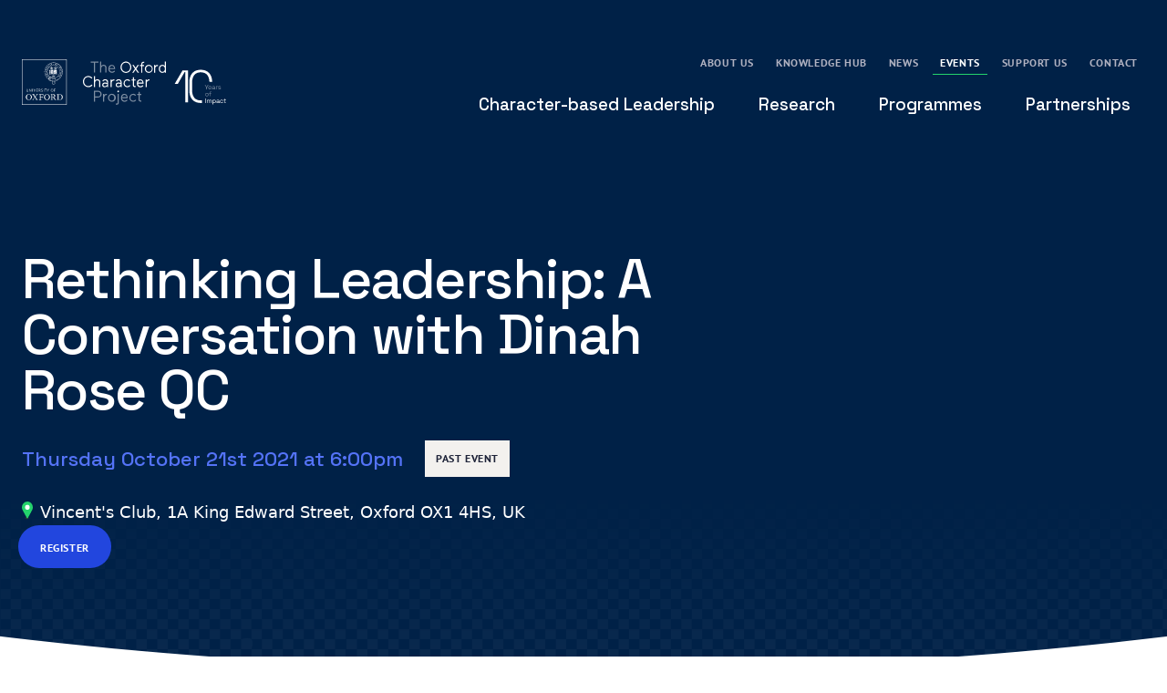

--- FILE ---
content_type: text/html; charset=utf-8
request_url: https://oxfordcharacter.org/events/rethinking-leadership-a-conversation-with-dinah-rose
body_size: 46593
content:










	
				<!DOCTYPE html>
<html xmlns="http://www.w3.org/1999/xhtml" lang="en-GB" class="overflow-x-hidden no-webfonts" itemscope itemtype="http://schema.org/WebPage">
	<head>

		<meta name="viewport" content="width=device-width, initial-scale=1, maximum-scale=1, minimum-scale=1">
		
		

							
		<link rel="icon" type="image/png" sizes="16x16" href="https://oxford-character.imgix.net/https%3A%2F%2Foxfordcharacter.org%2Fuploads%2Fimg%2Ffavi.png?auto=compress%2Cformat&amp;crop=focalpoint&amp;fit=crop&amp;fm=png&amp;fp-x=0.5&amp;fp-y=0.5&amp;h=16&amp;q=80&amp;w=16&amp;s=664d8b35363cc675d5a59952fe555cd9">
	<link rel="icon" type="image/png" sizes="32x32" href="https://oxford-character.imgix.net/https%3A%2F%2Foxfordcharacter.org%2Fuploads%2Fimg%2Ffavi.png?auto=compress%2Cformat&amp;crop=focalpoint&amp;fit=crop&amp;fm=png&amp;fp-x=0.5&amp;fp-y=0.5&amp;h=32&amp;q=80&amp;w=32&amp;s=ae434ae459e1a2ca58a5cf9e11a01eb9">

		<link rel="apple-touch-icon" href="https://oxford-character.imgix.net/https%3A%2F%2Foxfordcharacter.org%2Fuploads%2Fimg%2Ffavi.png?auto=compress%2Cformat&amp;crop=focalpoint&amp;fit=crop&amp;fm=png&amp;fp-x=0.5&amp;fp-y=0.5&amp;h=120&amp;q=80&amp;w=120&amp;s=4b63839867cb6f96c429dc37fec6c8f5">
	<link rel="apple-touch-icon" sizes="180x180" href="https://oxford-character.imgix.net/https%3A%2F%2Foxfordcharacter.org%2Fuploads%2Fimg%2Ffavi.png?auto=compress%2Cformat&amp;crop=focalpoint&amp;fit=crop&amp;fm=png&amp;fp-x=0.5&amp;fp-y=0.5&amp;h=180&amp;q=80&amp;w=180&amp;s=cf544341cdce1d0ac6ffcfde9128c841">
	<link rel="apple-touch-icon" sizes="152x152" href="https://oxford-character.imgix.net/https%3A%2F%2Foxfordcharacter.org%2Fuploads%2Fimg%2Ffavi.png?auto=compress%2Cformat&amp;crop=focalpoint&amp;fit=crop&amp;fm=png&amp;fp-x=0.5&amp;fp-y=0.5&amp;h=152&amp;q=80&amp;w=152&amp;s=5422fb2a0393837855248e6d2f66a53c">
	<link rel="apple-touch-icon" sizes="167x167" href="https://oxford-character.imgix.net/https%3A%2F%2Foxfordcharacter.org%2Fuploads%2Fimg%2Ffavi.png?auto=compress%2Cformat&amp;crop=focalpoint&amp;fit=crop&amp;fm=png&amp;fp-x=0.5&amp;fp-y=0.5&amp;h=167&amp;q=80&amp;w=167&amp;s=06fe3eab19eb84d97a5967872e6e977d">

		<meta name="msapplication-TileColor" content="#ffffff">
	<meta name="msapplication-TileImage" content="https://oxford-character.imgix.net/https%3A%2F%2Foxfordcharacter.org%2Fuploads%2Fimg%2Ffavi.png?auto=compress%2Cformat&amp;crop=focalpoint&amp;fit=crop&amp;fm=png&amp;fp-x=0.5&amp;fp-y=0.5&amp;h=144&amp;q=80&amp;w=144&amp;s=401d386decb5c906f73816465f9edeb6">

		<meta name="application-name" content="Oxford Character Project">
	<meta name="msapplication-tooltip" content="Oxford Character Project">
	<meta name="msapplication-config" content="/ieconfig.xml">


							<style id="js_critical-css">
				html{-moz-tab-size:4;-o-tab-size:4;tab-size:4;line-height:1.15;-webkit-text-size-adjust:100%}body{margin:0;font-family:system-ui,-apple-system,Segoe UI,Roboto,Helvetica,Arial,sans-serif,Apple Color Emoji,Segoe UI Emoji}button{font-family:inherit;font-size:100%;line-height:1.15;margin:0}button{text-transform:none}button{-webkit-appearance:button}::-moz-focus-inner{border-style:none;padding:0}::-webkit-inner-spin-button,::-webkit-outer-spin-button{height:auto}::-webkit-search-decoration{-webkit-appearance:none}::-webkit-file-upload-button{-webkit-appearance:button;font:inherit}figure,h1{margin:0}button{background-color:transparent;background-image:none}ul{margin:0;padding:0}ul{list-style:none}html{font-family:ui-sans-serif,system-ui,-apple-system,BlinkMacSystemFont,Segoe UI,Roboto,Helvetica Neue,Arial,Noto Sans,sans-serif,Apple Color Emoji,Segoe UI Emoji,Segoe UI Symbol,Noto Color Emoji;line-height:1.5}body{font-family:inherit;line-height:inherit}*,:after,:before{box-sizing:border-box;border:0 solid}img{border-style:solid}h1{font-size:inherit;font-weight:inherit}a{color:inherit;text-decoration:inherit}button{padding:0;line-height:inherit;color:inherit}iframe,img,svg{display:block;vertical-align:middle}img{max-width:100%;height:auto}*,:after,:before{border-color:currentColor}.container{width:100%;margin-right:auto;margin-left:auto;padding-right:1.5rem;padding-left:1.5rem}@media (min-width:480px){.container{max-width:480px}}@media (min-width:640px){.container{max-width:640px}}@media (min-width:768px){.container{max-width:768px}}@media (min-width:1024px){.container{max-width:1024px}}@media (min-width:1280px){.container{max-width:1280px}}.relative{position:relative}.z-10{z-index:10}.z-20{z-index:20}.z-50{z-index:50}.mt-7{margin-top:1.75rem}.-mt-3{margin-top:-.75rem}.-mt-64{margin-top:-16rem}.mr-2{margin-right:.5rem}.mr-6{margin-right:1.5rem}.mb-6{margin-bottom:1.5rem}.-ml-1{margin-left:-.25rem}.block{display:block}.flex{display:flex}.hidden{display:none}.h-60{height:15rem}.min-h-screen{min-height:100vh}.w-8{width:2rem}.w-40{width:10rem}.w-full{width:100%}.w-screen{width:100vw}.max-w-5xl{max-width:64rem}.flex-row-reverse{flex-direction:row-reverse}.flex-col{flex-direction:column}.flex-wrap{flex-wrap:wrap}.items-center{align-items:center}.justify-end{justify-content:flex-end}.justify-between{justify-content:space-between}.overflow-x-hidden{overflow-x:hidden}.bg-blue-300{--tw-bg-opacity:1;background-color:rgba(0,33,71,var(--tw-bg-opacity))}.fill-current{fill:currentColor}.object-cover{-o-object-fit:cover;object-fit:cover}.py-3{padding-top:.75rem;padding-bottom:.75rem}.py-4{padding-top:1rem;padding-bottom:1rem}.pt-4{padding-top:1rem}.pt-16{padding-top:4rem}.pt-24{padding-top:6rem}.pb-20{padding-bottom:5rem}.text-grey-400{--tw-text-opacity:1;color:rgba(177,178,193,var(--tw-text-opacity))}.text-primary-blue--light{--tw-text-opacity:1;color:rgba(84,115,247,var(--tw-text-opacity))}.text-white{--tw-text-opacity:1;color:rgba(255,255,255,var(--tw-text-opacity))}.antialiased{-webkit-font-smoothing:antialiased;-moz-osx-font-smoothing:grayscale}*,:after,:before{--tw-shadow:0 0 transparent}*,:after,:before{--tw-ring-inset:var(--tw-empty, );/*!*//*!*/--tw-ring-offset-width:0px;--tw-ring-offset-color:#fff;--tw-ring-color:rgba(59,130,246,0.5);--tw-ring-offset-shadow:0 0 transparent;--tw-ring-shadow:0 0 transparent}body{--tw-text-opacity:1;color:rgba(76,78,95,var(--tw-text-opacity));font-size:1.25rem;line-height:1.65}@media (min-width:768px){body{font-size:1.125rem}}.display-1{font-size:2.5rem;line-height:1.075;font-family:Space Grotesk,sans-serif;letter-spacing:-.025em}@media (min-width:640px){.display-1{font-size:2.8125rem}}@media (min-width:768px){.display-1{font-size:3.4375rem}}@media (min-width:1280px){.display-1{font-size:3.8125rem;line-height:1}}h1{font-size:2.1875rem;line-height:1.075;font-family:Space Grotesk,sans-serif}@media (min-width:640px){h1{font-size:2.5rem}}@media (min-width:768px){h1{font-size:3rem;line-height:1}}.h4{font-size:1.5rem;line-height:1.375;font-family:Space Grotesk,sans-serif}@media (min-width:768px){.h4{font-size:1.375rem}}h1{--tw-text-opacity:1;color:rgba(0,33,71,var(--tw-text-opacity))}.type :first-child{margin-top:0}.type h1{margin-top:4rem}.type a{text-decoration:underline}.type .btn{text-decoration:none}img{display:block;max-width:100%}picture{display:block}svg{max-width:100%}.page-wrapper{width:calc(100vw + 320px)}.nav-open-overlay{position:absolute;top:0;left:0;height:100%;width:100%;opacity:0;z-index:-30}.nav-wrapper{position:relative;top:0;z-index:50;--tw-bg-opacity:1;background-color:rgba(18,47,83,var(--tw-bg-opacity));padding-left:2rem;padding-right:2rem;padding-bottom:6rem;--tw-text-opacity:1;color:rgba(255,255,255,var(--tw-text-opacity));width:320px}@media (min-width:640px){.nav-wrapper{padding-left:3rem;padding-right:3rem;width:320px}}.nav{position:relative;z-index:30;margin-top:2rem;display:block;width:100%}.nav__list{display:flex;flex-direction:column;flex-wrap:nowrap;justify-content:flex-end}.nav__link{--tw-text-opacity:1;color:rgba(255,255,255,var(--tw-text-opacity));line-height:1}.nav__level-1-li{margin-bottom:.5rem}.nav__level-1-li__item{margin-top:.5rem;margin-bottom:.25rem;display:block;padding-top:0;padding-bottom:0;font-family:Space Grotesk,sans-serif}.nav__level-1-li__item{font-size:1.5rem;line-height:1.375;font-family:Space Grotesk,sans-serif}@media (min-width:768px){.nav__level-1-li__item{font-size:1.375rem}}.nav__level-1-li__item{font-size:19px}.nav__level-2-ul{position:relative;margin-bottom:1rem;height:auto;overflow:hidden}.nav__level-2-ul__inner{margin-top:0;background-color:transparent;padding-bottom:0}.nav__level-2-li{display:flex;flex-direction:column;flex-wrap:nowrap}.nav__level-2-li:first-child{margin-top:0}.nav__level-2-li a{margin-bottom:.125rem;padding-left:0;padding-right:0;padding-top:.25rem;--tw-text-opacity:1;color:rgba(209,210,218,var(--tw-text-opacity));font-size:13px;line-height:17px}.nav--small{position:relative;z-index:50;margin-top:1rem;border-top-width:1px;--tw-border-opacity:1;border-color:rgba(29,65,105,var(--tw-border-opacity));padding-top:1.5rem}.nav--small .nav__level-1-li{margin-bottom:.5rem}.nav--small .nav__level-1-li__item{margin-bottom:0;--tw-text-opacity:1;color:rgba(255,255,255,var(--tw-text-opacity));font-size:.75rem;line-height:1.65;font-family:PT Sans,sans-serif;font-weight:700;text-transform:uppercase;line-height:1.375;letter-spacing:.05em}.nav--small .nav__level-1-li .active-nav-item{--tw-text-opacity:1;color:rgba(255,255,255,var(--tw-text-opacity))}@media (min-width:1024px){.nav-wrapper{background-color:transparent;--tw-text-opacity:1;color:rgba(255,255,255,var(--tw-text-opacity))}.page-wrapper{width:100vw;flex-direction:row;flex-wrap:wrap;width:calc(var(--vw,1vw)*100)}.nav{margin-top:0;width:auto}.nav__list{margin-left:-.25rem;margin-right:-.25rem;flex-direction:row;flex-wrap:nowrap}.nav__level-1-li{margin-left:.25rem;margin-right:.25rem}.nav__level-1-li>a{margin-top:0;margin-bottom:0;padding:.75rem;line-height:1.375;font-size:18px}.nav__level-1-li__item{position:relative;display:inline-block;padding-top:.5rem}.nav__level-1-li__item:after{content:"";position:absolute;top:0;right:-.5rem;height:100%;width:.5rem}.nav__level-2-li a{font-size:.75rem;line-height:1.65;font-family:PT Sans,sans-serif;font-weight:700;text-transform:uppercase;line-height:1.375;letter-spacing:.05em}.nav__level-2-ul{position:absolute;height:0;overflow:hidden;opacity:0;margin-top:-1px}.nav__level-2-ul__inner{--tw-bg-opacity:1;background-color:rgba(18,47,83,var(--tw-bg-opacity))}.nav__level-2-li{margin-left:0;margin-right:0;display:flex;flex-direction:column;flex-wrap:nowrap}.nav__level-2-li a{padding:1rem 1rem .75rem}.nav--small{margin-top:0}.nav--small{border-width:0;padding-top:0;padding-right:0;margin-top:1.25rem}.nav--small .nav__level-1-li__item{padding:.25rem .5rem;--tw-text-opacity:1;color:rgba(177,178,193,var(--tw-text-opacity))}.nav--small .nav__level-1-li__item:before{content:"";position:absolute;left:0;bottom:-.5rem;height:.5rem;width:100%}.nav--small .nav__level-1-li__item:after{height:calc(100% + .5rem)}.nav-trigger{display:none}}@media (min-width:1280px){.nav__level-1-li>a{font-size:19px}.nav__level-1-li>a,.nav__level-2-li>a{padding-left:1.25rem;padding-right:1.25rem}.nav.nav--large{margin-right:-.25rem}}.nav-trigger{display:block}@media (min-width:1024px){.nav-trigger{display:none}}.nav-trigger{transform:translateX(0)}.active-nav-item{--tw-text-opacity:1;color:rgba(255,255,255,var(--tw-text-opacity))}.active-nav-item{border-bottom-width:1px;--tw-border-opacity:1;border-color:rgba(36,211,108,var(--tw-border-opacity))}.btn{display:inline-block;border-radius:9999px;background-color:rgba(36,211,108,var(--tw-bg-opacity));padding-left:1.5rem;padding-right:1.5rem;text-align:center;font-weight:500;--tw-text-opacity:1;color:rgba(18,47,83,var(--tw-text-opacity));text-decoration:none;font-size:.75rem;line-height:1.65;font-family:PT Sans,sans-serif;font-weight:700;text-transform:uppercase;line-height:1.375;letter-spacing:.05em;padding-bottom:.875rem;padding-top:1.0625rem}.btn{--tw-bg-opacity:1}.btn svg{position:relative;margin-left:.5rem;display:inline-block;width:.75rem;top:-1.5px}.btn--blue{--tw-bg-opacity:1;background-color:rgba(34,70,222,var(--tw-bg-opacity));--tw-text-opacity:1;color:rgba(255,255,255,var(--tw-text-opacity))}.btn--blue svg{fill:currentColor;--tw-text-opacity:1;color:rgba(255,255,255,var(--tw-text-opacity))}.btn.nav-trigger svg{margin-left:0}@media (min-width:640px){.btn.nav-trigger svg{margin-left:.5rem}}.card__past-event{height:auto;align-self:flex-start;--tw-bg-opacity:1;background-color:rgba(243,241,238,var(--tw-bg-opacity));padding:.75rem;text-align:center;--tw-text-opacity:1;color:rgba(30,35,56,var(--tw-text-opacity));font-size:.75rem;line-height:1.65;font-family:PT Sans,sans-serif;font-weight:700;text-transform:uppercase;line-height:1.375;letter-spacing:.05em}h1{font-size:2.1875rem;line-height:1.075;font-family:Space Grotesk,sans-serif}@media (min-width:640px){h1{font-size:2.5rem}}@media (min-width:768px){h1{font-size:3rem;line-height:1}}.masthead--standard .masthead__upper{background:#002147;background:linear-gradient(180deg,#002147,#002147 90%,hsla(0,0%,100%,0) 0,hsla(0,0%,100%,0))}@media (min-width:1280px){.masthead--standard .masthead__upper{background:linear-gradient(180deg,#002147,#002147 75%,hsla(0,0%,100%,0) 0,hsla(0,0%,100%,0))}}.curve--blue{background:url(/assets/img/curve--masthead@2x.png) 50% 100% no-repeat;background-size:4474px 255px}.theme--blue .btn{--tw-bg-opacity:1;background-color:rgba(34,70,222,var(--tw-bg-opacity));--tw-text-opacity:1;color:rgba(255,255,255,var(--tw-text-opacity))}.modal-form{position:fixed;top:0;left:0;display:none;width:100vw;overflow:hidden;--tw-text-opacity:1;color:rgba(51,53,72,var(--tw-text-opacity));width:calc(var(--vw,1vw)*100);z-index:-50;height:calc(var(--vh,1vh)*100)}.modal-form__background-close{z-index:-1;position:absolute;top:0;left:0;background:rgba(0,33,71,.87);width:100%;height:100%}.modal-form__inner{margin:auto;height:100%;width:100%;overflow-y:scroll;border-radius:.25rem;--tw-bg-opacity:1;background-color:rgba(255,255,255,var(--tw-bg-opacity));padding:1.5rem 1.5rem 8rem;--tw-shadow:0 10px 15px -3px rgba(0,0,0,0.1),0 4px 6px -2px rgba(0,0,0,0.05);box-shadow:var(--tw-ring-offset-shadow,0 0 transparent),var(--tw-ring-shadow,0 0 transparent),var(--tw-shadow)}@media (min-width:640px){.modal-form__inner{padding:3rem 3rem 8rem}}@media (min-width:768px){.modal-form__inner{height:auto;padding-bottom:3rem}}.modal-form__inner{max-height:calc(var(--vh,1vh)*100);max-width:50rem;scrollbar-width:none}.modal-form__inner::-webkit-scrollbar{display:none}.modal-form__close-btn{position:absolute;--tw-text-opacity:1;color:rgba(51,53,72,var(--tw-text-opacity));top:1.5rem;right:1.5rem;width:1.5rem;height:1.5rem}@media (min-width:768px){.modal-form__close-btn{--tw-text-opacity:1;color:rgba(255,255,255,var(--tw-text-opacity))}}.modal-form__close-btn svg,.modal-form__close-btn svg *{fill:currentColor}.page-content-wrapper .page-content{margin-bottom:6rem}h1{font-size:2.1875rem;line-height:1.075;font-family:Space Grotesk,sans-serif}@media (min-width:640px){h1{font-size:2.5rem}}@media (min-width:768px){h1{font-size:3rem;line-height:1}}html{scroll-behavior:smooth}.w-screen{width:calc(var(--vw,1vw)*100)}@media (min-width:640px){.sm\:inline{display:inline}}@media (min-width:768px){.md\:mt-12{margin-top:3rem}.md\:mb-0{margin-bottom:0}.md\:w-56{width:14rem}.md\:flex-row{flex-direction:row}.md\:items-center{align-items:center}.md\:pt-8{padding-top:2rem}.md\:pt-16{padding-top:4rem}}@media (min-width:1024px){.lg\:block{display:block}.lg\:hidden{display:none}.lg\:w-2\/3{width:66.666667%}.lg\:flex-row{flex-direction:row}.lg\:flex-nowrap{flex-wrap:nowrap}}@font-face{font-family:PT Sans;src:url(/assets/fonts/PTSans-Regular.ttf) format("truetype");font-weight:400;font-style:normal;font-display:swap}@font-face{font-family:PT Sans;src:url(/assets/fonts/PTSans-Italic.ttf) format("truetype");font-weight:400;font-style:italic;font-display:swap}@font-face{font-family:PT Sans;src:url(/assets/fonts/PTSans-Bold.ttf) format("truetype");font-weight:700;font-style:normal;font-display:swap}@font-face{font-family:PT Sans;src:url(/assets/fonts/PTSans-BoldItalic.ttf) format("truetype");font-weight:700;font-style:italic;font-display:swap}			</style>
		
				
	<title>The Oxford Character Project | Rethinking Leadership: A Conversation…</title>
<script>
        if ((navigator.doNotTrack != "1" && 0) || !0) {
            window.addEventListener("load", function(){
                window.cookieconsent.initialise({
                    "palette": {
                        "popup": {
                            "background": "#F8F7F5",
                            "text": "#002147",
                            "link": "#24D36C"
                        },
                        "button": {
                            "background":  "block" === "wire" ? "transparent" :  "#24D36C",
                            "text": "block" === "wire" ? "#24D36C" : "#123353",
                            "border":  "block" === "wire" ? "#24D36C" : undefined
                        },
    		            "highlight": {
    			            "background":  "block" === "wire" ? "transparent" :  "#E0167A",
                            "text": "block" === "wire" ? "#E0167A" : "#fff",
                            "border":  "block" === "wire" ? "#E0167A" : undefined
    			        }
                    },
                    "position": "bottom" === "toppush" ? "top" : "bottom",
                    "static": "bottom" === "toppush",
                    "theme": "block",
                    "type": "opt-in",
                    "content": {
                        "message": "This website uses cookies to ensure you get the best experience on our website.&nbsp;",
                        "dismiss": "Got it!",
                        "link": "Learn More",
                        "href": "http://cookiesandyou.com/",
    	                "allow":"Allow cookies",
    	                "deny":"Decline",
    	                "target":"_blank"
                    },
                    "revokable":0 === 1 ? true : false,
                    "dismissOnScroll":0 > 0 ? 0 : false,
                    "dismissOnTimeout":0 > 0 ? (0 * 1000) : false,
                    "cookie": {
    	                "expiryDays":365 !== 0 ? 365 : 365,
    	                "secure":0 === 1 ? true : false
    	            },
                    onInitialise: function (status) {
                        var type = this.options.type;
                        var didConsent = this.hasConsented();
                        if (type == "opt-in" && didConsent) {
                            // enable cookies
                            if (typeof optInCookiesConsented === "function") {
                                optInCookiesConsented();
                                console.log("Opt in cookies consented");
                            } else {
    	                        console.log("Opt in function not defined!");
    	                    }
                        }
                        if (type == "opt-out" && !didConsent) {
                            // disable cookies
                            if (typeof optOutCookiesNotConsented === "function") {
                                optOutCookiesNotConsented();
                                console.log("Opt out cookies not consented");
                            } else {
    	                        console.log("Opt out function not defined!");
    	                    }
                        }
                    },
                    onStatusChange: function(status, chosenBefore) {
                        var type = this.options.type;
                        var didConsent = this.hasConsented();
                        if (type == "opt-in" && didConsent) {
                            // enable cookies
                            if (typeof optInCookiesConsented === "function") {
                                optInCookiesConsented();
                                console.log("Opt in cookies consented");
                            } else {
    	                        console.log("Opt in function not defined!");
    	                    }
                        }
                        if (type == "opt-out" && !didConsent) {
                            // disable cookies
                            if (typeof optOutCookiesNotConsented === "function") {
                                optOutCookiesNotConsented();
                                console.log("Opt out cookies not consented");
                            } else {
    	                        console.log("Opt out function not defined!");
    	                    }
                        }
                    },
                    onRevokeChoice: function() {
                        var type = this.options.type;
                        if (type == "opt-in") {
                            // disable cookies
                            if (typeof optInCookiesRevoked === "function") {
                                optInCookiesRevoked();
                                console.log("Opt in cookies revoked");
                            } else {
    	                        console.log("Opt in revoked function not defined!");
    	                    }
                        }
                        if (type == "opt-out") {
                            // enable cookies
                            if (typeof optOutCookiesRevoked === "function") {
                                optOutCookiesRevoked();
                                console.log("Opt out cookies revoked");
                            } else {
    	                        console.log("Opt out revoked function not defined!");
    	                    }
                        }
                    }
                });
            });
        } else if (0) {
	        // disable cookies
            if (typeof optOutCookiesNotConsented === "function") {
                optOutCookiesNotConsented();
                console.log("Opt out cookies not consented");
            } else {
    	        console.log("Opt out function not defined!");
    	    }
	    }
    </script>
<script>window.dataLayer = window.dataLayer || [];
function gtag(){dataLayer.push(arguments)};
gtag('js', new Date());
gtag('config', 'G-CEXMG6C8R3', {'send_page_view': true,'anonymize_ip': false,'link_attribution': false,'allow_display_features': false});
</script>
<script>dataLayer = [];
(function(w,d,s,l,i){w[l]=w[l]||[];w[l].push({'gtm.start':
new Date().getTime(),event:'gtm.js'});var f=d.getElementsByTagName(s)[0],
j=d.createElement(s),dl=l!='dataLayer'?'&l='+l:'';j.async=true;j.src=
'https://www.googletagmanager.com/gtm.js?id='+i+dl;f.parentNode.insertBefore(j,f);
})(window,document,'script','dataLayer','GTM-W9K9P5M');
</script>
<script deprecated deprecation-notice="Universal Analytics (which is what this script uses) is being [discontinued on July 1st, 2023](https://support.google.com/analytics/answer/11583528). You should use Google gtag.js or Google Tag Manager instead and transition to a new GA4 property.">(function(i,s,o,g,r,a,m){i['GoogleAnalyticsObject']=r;i[r]=i[r]||function(){
(i[r].q=i[r].q||[]).push(arguments)},i[r].l=1*new Date();a=s.createElement(o),
m=s.getElementsByTagName(o)[0];a.async=1;a.src=g;m.parentNode.insertBefore(a,m)
})(window,document,'script','https://www.google-analytics.com/analytics.js','ga');
ga('create', 'G-CEXMG6C8R3', 'auto');
ga('send', 'pageview');
</script><meta name="generator" content="SEOmatic">
<meta name="referrer" content="no-referrer-when-downgrade">
<meta name="robots" content="all">
<meta content="en_GB" property="og:locale">
<meta content="The Oxford Character Project" property="og:site_name">
<meta content="website" property="og:type">
<meta content="https://oxfordcharacter.org/events/rethinking-leadership-a-conversation-with-dinah-rose" property="og:url">
<meta content="Rethinking Leadership: A Conversation with Dinah Rose QC" property="og:title">
<meta content="https://oxfordcharacter.org/uploads/img/_1200x630_crop_center-center_82_none/conversation-with-dinah-rose_2021-10-18-133607_pyoj.jpg?mtime=1634564167" property="og:image">
<meta content="1200" property="og:image:width">
<meta content="630" property="og:image:height">
<meta content="https://oxfordcharacterproject.medium.com/" property="og:see_also">
<meta content="https://www.instagram.com/oxcharacterproject/" property="og:see_also">
<meta content="https://www.linkedin.com/company/the-oxford-character-project/" property="og:see_also">
<meta content="https://www.facebook.com/oxfordcharacter" property="og:see_also">
<meta content="https://twitter.com/OxfordCharacter" property="og:see_also">
<meta name="twitter:card" content="summary_large_image">
<meta name="twitter:creator" content="@">
<meta name="twitter:title" content="Rethinking Leadership: A Conversation with Dinah Rose QC">
<meta name="twitter:image" content="https://oxfordcharacter.org/uploads/img/_1200x630_crop_center-center_82_none/conversation-with-dinah-rose_2021-10-18-133607_pyoj.jpg?mtime=1634564167">
<meta name="twitter:image:width" content="1200">
<meta name="twitter:image:height" content="630">
<link href="https://oxfordcharacter.org/events/rethinking-leadership-a-conversation-with-dinah-rose" rel="canonical">
<link href="https://oxfordcharacter.org/" rel="home">
<link type="text/plain" href="https://oxfordcharacter.org/humans.txt" rel="author">
<link href="https://oxfordcharacter.org/cpresources/dde3f89f/css/cookieconsent.min.css?v=1767818916" rel="stylesheet"></head>

		
	<body class="antialiased "><script async src="https://www.googletagmanager.com/gtag/js?id=G-CEXMG6C8R3"></script>

<noscript><iframe src="https://www.googletagmanager.com/ns.html?id=GTM-W9K9P5M"
height="0" width="0" style="display:none;visibility:hidden"></iframe></noscript>



				<div class="w-screen overflow-x-hidden">
			<div class="page-wrapper flex flex-row-reverse transition-transform duration-200">

				<div class="nav-wrapper block lg:hidden">
					<div class="nav-close mt-7 md:mt-12 py-3 flex justify-end">
						
<button class="btn btn--blue nav-trigger js_nav-trigger">
	<span class="hidden sm:inline">Close</span> <svg xmlns="http://www.w3.org/2000/svg" width="18.384" height="18.385" viewBox="0 0 18.384 18.385">
  <path id="Union_8" data-name="Union 8" d="M-6512.807,14717.313l-7.071,7.071-2.121-2.121,7.071-7.071-7.071-7.071,1.412-1.415,0,0,.708-.708,7.071,7.071,7.071-7.071.706.706,1.415,1.415-7.071,7.071,7.071,7.071-2.121,2.121Z" transform="translate(6521.999 -14706)" fill="#fff"/>
</svg>

</button>					</div>
					
<nav class="nav nav--large">

	<ul class="nav__list">

		
						
																								
				<li class="nav__level-1-li ">

					
					
											
							 
								  								  								  
								  
								 									 									 
									 								 
							 
							 
							 <a href="https://oxfordcharacter.org/leadership-and-character" class="  nav__level-1-li__item nav__link section__leadership-character">Character-based Leadership</a>

											

					
					
						
						
						
					

										

															
					
				</li>

			
																								
				<li class="nav__level-1-li ">

					
					
											
							 
								  								  								  
								  
								 									 									 
									 								 
							 
							 
							 <a href="https://oxfordcharacter.org/research" class="  nav__level-1-li__item nav__link section__research">Research</a>

											

					
					

										

															
					
				</li>

			
																								
				<li class="nav__level-1-li js_dropdown">

					
					
											
							 
								  								  								  
								  									  										  											  											  										  									  										  											  											  										  									  										  											  											  										  									  										  											  											  										  									  										  											  											  										  									  
									  								  
								 									 									 
									 								 
							 
							 
							 <a href="https://oxfordcharacter.org/for-students" class="  nav__level-1-li__item nav__link section__programmes">Programmes</a>

											

					
													<div class="nav__level-2-ul">
								<ul class="nav__level-2-ul__inner block">
						
					
					
						
						
						
					

										
																								
				<li class="nav__level-2-li ">

					
					
											
							 
								  								  								  
								  
								 									 									 
									 								 
							 
							 
							 <a href="https://oxfordcharacter.org/for-students/global-leadership-initiative-gli" class="  nav__level-2-li__item nav__link section__global-leadership-initiative-gli">Global Leadership Initiative</a>

											

					
					

										

															
					
				</li>

			
																								
				<li class="nav__level-2-li ">

					
					
											
							 
								  								  								  
								  
								 									 									 
									 								 
							 
							 
							 <a href="https://oxfordcharacter.org/for-students/oxford-future-leaders-programme" class="  nav__level-2-li__item nav__link section__oxford-future-leaders-programme">Oxford Future Leaders Programme</a>

											

					
					

										

															
					
				</li>

			
																								
				<li class="nav__level-2-li ">

					
					
											
							 
							 
								  								  
							 
							 <a href="https://leadingwithcharacter.com/" class="  nav__level-2-li__item nav__link section__leading-with-character-course">Leading with Character - Online course</a>

											

					
					

										

															
					
				</li>

			
																								
				<li class="nav__level-2-li ">

					
					
											
							 
								  								  								  
								  
								 									 									 
									 								 
							 
							 
							 <a href="https://oxfordcharacter.org/for-students/laidlaw-leadership-programme" class="  nav__level-2-li__item nav__link section__laidlaw-scholars-leadership-programme">Laidlaw Scholars Leadership Programme</a>

											

					
					

										

															
					
				</li>

			
																								
				<li class="nav__level-2-li ">

					
					
											
							 
							 
								  								  
							 
							 <a href="https://www.leadership-challenge.org/" class="  nav__level-2-li__item nav__link section__global-leadership-challenge-glc">Global Leadership Challenge</a>

											

					
					

										

															
					
				</li>

			

															
					
													</ul>
						</div>
						
					
				</li>

			
																								
				<li class="nav__level-1-li js_dropdown">

					
					
											
							 
								  								  								  
								  									  										  											  											  										  									  
									  								  
								 									 									 
									 								 
							 
							 
							 <a href="https://oxfordcharacter.org/our-impact" class="  nav__level-1-li__item nav__link section__partnerships">Partnerships</a>

											

					
													<div class="nav__level-2-ul">
								<ul class="nav__level-2-ul__inner block">
						
					
					
						
						
						
					

										
																								
				<li class="nav__level-2-li ">

					
					
											
							 
								  								  								  
								  
								 									 									 
									 								 
							 
							 
							 <a href="https://oxfordcharacter.org/our-impact/global-community" class="  nav__level-2-li__item nav__link section__global-community">Global Community</a>

											

					
					

										

															
					
				</li>

			

															
					
													</ul>
						</div>
						
					
				</li>

			
		
	</ul>

</nav>
					
<nav class="nav nav--small">

	<ul class="nav__list">

		
						
																								
				<li class="nav__level-1-li ">

					
					
											
							 
								  								  								  
								  
								 									 									 
									 								 
							 
							 
							 <a href="https://oxfordcharacter.org/about-us" class="  nav__level-1-li__item nav__link section__about-us">About us</a>

											

					
					

										

															
					
				</li>

			
																								
				<li class="nav__level-1-li ">

					
					
											
							 
								  								  								  
								  
								 									 									 
									 								 
							 
							 
							 <a href="https://oxfordcharacter.org/resources" class="  nav__level-1-li__item nav__link section__resources">Knowledge Hub</a>

											

					
					

										

															
					
				</li>

			
																								
				<li class="nav__level-1-li ">

					
					
											
							 
								  								  								  
								  
								 									 									 
									 								 
							 
							 
							 <a href="https://oxfordcharacter.org/news" class="  nav__level-1-li__item nav__link section__news">News</a>

											

					
					

										

															
					
				</li>

			
																								
				<li class="nav__level-1-li ">

					
					
											
							 
								  								  								  
								  
								 									 									 
									 								 
							 
							 
							 <a href="https://oxfordcharacter.org/events" class="active-nav-item  nav__level-1-li__item nav__link section__events">Events</a>

											

					
					

										

															
					
				</li>

			
																								
				<li class="nav__level-1-li ">

					
					
											
							 
								  								  								  
								  
								 									 									 
									 								 
							 
							 
							 <a href="https://oxfordcharacter.org/about-us/support-us" class="  nav__level-1-li__item nav__link section__support-us">Support us</a>

											

					
					

										

															
					
				</li>

			
																								
				<li class="nav__level-1-li ">

					
					
											
							 
								  								  								  
								  
								 									 									 
									 								 
							 
							 
							 <a href="https://oxfordcharacter.org/contact" class="  nav__level-1-li__item nav__link section__contact">Contact</a>

											

					
					

										

															
					
				</li>

			
		
	</ul>

</nav>
				</div>


				<div class="body-wrapper flex flex-col min-h-screen w-screen js_body-wrapper relative">

					<div class="nav-open-overlay js_nav-open-overlay"></div>

											
<header class="z-20 text-white bg-blue-300">

	<div class="container pt-4 md:pt-8">

		<div class="flex flex-wrap items-center justify-between lg:flex-nowrap">

			<div class="py-4">
				<a class="block w-40 fill-current sm:w-50 md:w-56" href="https://oxfordcharacter.org/">
												<svg xmlns="http://www.w3.org/2000/svg" id="egakpklbqh-Layer_2" data-name="Layer 2" viewBox="0 0 281.24 61.73">
  <defs>
    <style>
      .egakpklbqh-cls-1 {
        fill: #001c54;
      }

      .egakpklbqh-cls-2, .egakpklbqh-cls-3, .egakpklbqh-cls-4 {
        fill: #fff;
      }

      .egakpklbqh-cls-3, .egakpklbqh-cls-4 {
        isolation: isolate;
      }

      .egakpklbqh-cls-4 {
        opacity: .5;
      }
    </style>
  </defs>
  <g id="egakpklbqh-Layer_1-2" data-name="Layer 1">
    <g>
      <g id="egakpklbqh-Group_2749" data-name="Group 2749">
        <g id="egakpklbqh-Layer_3" data-name="Layer 3">
          <path id="egakpklbqh-Path_5255" data-name="Path 5255" class="egakpklbqh-cls-2" d="M61.73,61.73H0V0h61.73v61.73ZM.57,61.19h60.58V.57H.57v60.62Z"></path>
          <path id="egakpklbqh-Path_5256" data-name="Path 5256" class="egakpklbqh-cls-2" d="M13.72,51.15c.03,2.2-1.73,4.02-3.93,4.05-.05,0-.1,0-.15,0-2.21.16-4.13-1.5-4.3-3.7s1.5-4.13,3.7-4.3c.2-.01.4-.01.59,0,2.19-.06,4.02,1.66,4.08,3.85,0,.04,0,.07,0,.11M12.43,51.15c0-2.13-1.04-3.62-2.79-3.62s-2.78,1.83-2.78,3.66c0,2.14,1.01,3.68,2.75,3.68s2.79-1.78,2.79-3.62M38.59,51.16c.06,2.25-1.72,4.13-3.98,4.18s-4.13-1.72-4.18-3.98,1.72-4.13,3.98-4.18c.03,0,.07,0,.1,0,2.2-.05,4.03,1.69,4.08,3.9,0,.03,0,.05,0,.08M37.3,51.16c0-2.13-1.04-3.62-2.79-3.62s-2.78,1.79-2.78,3.62c0,2.14,1.03,3.62,2.78,3.62s2.79-1.78,2.79-3.62M41.74,51.24h.97c.88.12,1.68-.5,1.8-1.38.02-.15.02-.3,0-.44.04-.69-.36-1.32-.99-1.59-.37-.12-.75-.17-1.14-.15h-.58l-.05,3.56ZM43.53,52.48c-.46-.64-.63-.88-1.14-.88h-.61v2.63c0,.22.09.33.33.37l.88.19v.29h-3.43v-.29l.8-.19c.24,0,.32-.15.32-.37v-6.09c0-.22-.08-.3-.32-.37l-.8-.19v-.27h3.43c.55-.03,1.09.04,1.61.21.78.3,1.3,1.05,1.31,1.89-.07,1.09-.93,1.96-2.02,2.03.24.1.37.25,1.21,1.36l1.05,1.39c.13.2.34.34.58.39l.78.18v.29h-1.79c-.22,0-.32-.07-.51-.32l-1.68-2.24ZM28.31,49.97h.33v2.62h-.33l-.19-.78c-.03-.24-.25-.42-.49-.39h-1.87v2.85c-.03.17.1.34.27.36.02,0,.03,0,.05,0l.89.19v.29h-3.42v-.29l.8-.19c.23,0,.32-.15.32-.37v-6.11c0-.22-.09-.3-.32-.37l-.8-.19v-.29h5.86v1.96h-.37l-.37-1.14c-.09-.3-.22-.4-.48-.4h-2.44v3.33h1.87c.24.03.46-.15.49-.39l.19-.7ZM48.14,55.07v-.29l.8-.19c.24,0,.32-.15.32-.37v-6.08c0-.22-.08-.3-.32-.37l-.8-.19v-.27h3.65c.78-.03,1.56.1,2.29.38,1.35.65,2.19,2.04,2.14,3.54.1,1.38-.62,2.7-1.84,3.36-.79.37-1.67.53-2.54.48h-3.69ZM50.43,47.68v6.69c0,.27.07.34.34.34h.95c1.55.24,3-.83,3.24-2.38.05-.36.04-.72-.04-1.07.14-1.26-.42-2.5-1.45-3.25-.61-.28-1.28-.4-1.94-.34h-1.1ZM16.73,54.79v.29h-2.74v-.29l.7-.18c.23-.04.44-.16.59-.34l2.38-2.97-2.38-3.15c-.14-.2-.35-.34-.58-.39l-.64-.18v-.27h3.43v.27l-.73.15c-.26,0-.19.16-.07.33l1.75,2.5,1.79-2.5c.13-.18.18-.24-.07-.31l-.7-.18v-.27h2.74v.27l-.69.18c-.23.04-.45.16-.61.34l-2.29,2.83,2.5,3.29c.14.2.35.34.58.39l.64.18v.29h-3.43v-.29l.73-.15c.26,0,.22-.13.09-.3l-1.8-2.68-1.94,2.66c-.13.18-.18.24.07.3l.66.17ZM8.56,43.66c-.27.25-.62.37-.98.35-.37.01-.73-.12-1.01-.37-.27-.35-.39-.79-.32-1.23v-2.15h.45v2.29c-.05.29.03.58.22.81.19.16.43.25.67.24.23.01.46-.07.63-.23.25-.25.24-.53.24-1.14v-1.95h.44v1.83c.08.54-.04,1.1-.33,1.57M12.48,43.94l-1.77-3.02v3.02s-.39,0-.39,0v-3.68h.45l1.78,3.03v-3.03s.39,0,.39,0v3.68h-.46ZM14.47,40.26h.44v3.68h-.45v-3.68ZM17.67,43.94h-.5l-1.28-3.68h.47l1.07,3.25,1.1-3.25h.44l-1.29,3.68h0ZM19.96,43.94v-3.68h1.99v.37h-1.56v1.21h1.46v.37h-1.46v1.36h1.6v.38h-2.03,0ZM24.8,40.82c-.22-.18-.51-.25-.79-.21h-.4v1.37h.15c.36.06.72-.02,1.02-.23.13-.13.2-.3.19-.48,0-.17-.06-.33-.18-.46M25.15,43.94l-.42-.96c-.26-.58-.38-.64-.91-.64h-.25v1.6h-.44v-3.68h.88c.4-.06.81.04,1.14.29.19.2.29.46.29.73.01.24-.07.47-.23.64-.16.16-.37.26-.59.29.12.01.23.06.31.15.12.15.22.31.29.49l.49,1.14-.54-.04ZM29.96,40.26h.45v3.68h-.45v-3.68ZM32.92,40.63v3.31h-.45v-3.32h-1.09v-.37h2.63v.37h-1.1ZM36.13,42.49v1.45h-.44v-1.45l-1.18-2.23h.51l.9,1.73.88-1.73h.48l-1.16,2.23ZM41.42,40.57c-.72,0-1.14.61-1.14,1.52s.53,1.54,1.21,1.54,1.2-.65,1.2-1.57-.5-1.5-1.23-1.5M41.47,44c-1.05-.16-1.78-1.15-1.62-2.2.13-.83.78-1.49,1.62-1.62.94.03,1.68.81,1.65,1.75,0,.05,0,.1-.01.14.11.95-.57,1.8-1.52,1.91-.05,0-.11,0-.16.01M44.75,40.63v1.21h1.43v.37h-1.43v1.74h-.44v-3.68h1.96v.36h-1.52ZM26.55,41.15c0-.55.46-.99,1.01-.98.04,0,.09,0,.13.01.38-.03.75.12,1.02.39l-.21.25c-.23-.17-.5-.27-.79-.27-.47,0-.73.24-.73.57,0,.15.06.29.18.38.16.12.33.22.51.29.3.11.57.27.81.48.17.18.27.42.27.66,0,.59-.46,1.07-1.05,1.08-.03,0-.06,0-.09,0-.42.02-.83-.12-1.15-.39l.19-.3c.27.18.57.29.89.32.55,0,.77-.31.77-.67,0-.16-.07-.31-.19-.41-.2-.17-.43-.3-.69-.39-.24-.1-.46-.24-.65-.41-.15-.16-.23-.38-.22-.59M43.43,15.36c.03-.41-.16-.8-.49-1.03-.27-.13-.56-.18-.86-.16h-2.56v5.26h2.77c.65,0,1.03.14,1.06.72l.08-4.79ZM43.81,15.36c-.03-.41.16-.8.49-1.03.27-.13.56-.18.86-.16h2.6v5.26h-2.82c-.65,0-1.03.14-1.06.72h-.06v-4.79Z"></path>
          <path id="egakpklbqh-Path_5257" data-name="Path 5257" class="egakpklbqh-cls-2" d="M48.3,14.55v5.5h-3.99v.11c-.07.18-.19.33-.63.33s-.56-.16-.63-.33v-.11h-4.07v-5.5h-.35v.18l-.34-.1c-.04-.18-.22-.28-.4-.24s-.28.22-.24.4c.04.15.18.26.33.25.07,0,.15-.02.21-.07l.45.14v.44l-.34-.06c-.05-.12-.17-.2-.3-.19-.18-.03-.35.09-.38.27-.03.18.09.35.27.38.04,0,.08,0,.12,0,.09,0,.18-.03.24-.1l.4.07v.46h-.35c-.1-.15-.3-.2-.45-.1-.15.1-.2.3-.1.45s.3.2.45.1c.04-.02.07-.05.09-.09h.37v.49h-.37c-.06-.09-.16-.14-.26-.14-.18,0-.33.14-.34.32s.14.33.32.34c.12,0,.23-.06.29-.16h.35v.45l-.4.07c-.13-.12-.33-.12-.45,0-.12.13-.12.33,0,.45.06.06.14.09.22.09.13,0,.24-.08.3-.19l.33-.06v.45l-.44.13c-.06-.05-.13-.07-.21-.07-.18-.03-.35.09-.38.27s.09.35.27.38c.04,0,.08,0,.12,0,.15,0,.27-.1.31-.24l.33-.09v.42l-.48.21c-.05-.04-.11-.06-.18-.06-.18,0-.33.14-.34.32,0,.18.14.33.32.34.16,0,.3-.11.33-.27l.33-.15v.4h4.12c.39.5,1.1.58,1.6.2.07-.06.14-.12.2-.2h4.12v-5.89h-.35ZM40.92,12.72c-.82,0-1.5.13-1.5.29s.67.29,1.5.29,1.51-.13,1.51-.29-.67-.29-1.51-.29M43,10.92l-.87.61v.07l.21.09v.07l-.55.47-.39-.57v-.08h.26v-.14l-.67-.95h-.1l-.67.95v.06h.25v.08l-.39.57-.51-.47v-.07l.21-.09v-.07l-.9-.53h-.07l.51,1.66c1.06-.29,2.18-.29,3.23,0l.53-1.63-.07-.03ZM43.63,23.62c-.83,0-1.51.13-1.51.29s.67.29,1.51.29,1.5-.13,1.5-.29-.67-.29-1.5-.29M45.72,21.81l-.87.61v.07l.22.09v.07l-.55.46-.39-.57v-.08h.25v-.06l-.66-.96h-.11l-.67.96v.06h.26s.06,0,0,.08l-.39.57-.51-.46v-.07l.21-.09v-.07l-.91-.61h-.07l.53,1.62c1.06-.27,2.17-.27,3.23,0l.54-1.62h-.09ZM46.32,12.72c-.82,0-1.5.13-1.5.29s.67.29,1.5.29,1.51-.13,1.51-.29-.67-.29-1.51-.29M48.4,10.91l-.87.61v.07l.21.09v.07l-.55.47-.39-.57v-.08h.26v-.14l-.67-.95h-.1l-.67.95v.06h.25v.08l-.39.57-.51-.47v-.08l.21-.08v-.07l-.91-.61h-.07l.51,1.74c1.06-.29,2.18-.29,3.23,0l.53-1.63-.07-.03Z"></path>
          <path id="egakpklbqh-Path_5258" data-name="Path 5258" class="egakpklbqh-cls-1" d="M40.19,15c.12-.01.24.02.33.1.06.06.1.14.1.23,0,.29-.22.41-.48.41h-.3c.08,0,.09,0,.09-.14v-.38c0-.13,0-.14-.08-.14l.33-.09ZM40.19,15.56c0,.1,0,.13.08.13s.21-.11.21-.32-.13-.31-.23-.31c0,.02,0,.04,0,.06l-.06.44ZM41.49,15.36c0,.21-.16.38-.37.39,0,0-.02,0-.02,0-.19.02-.36-.13-.38-.32,0-.02,0-.04,0-.06,0-.21.16-.39.38-.4.02,0,.03,0,.05,0,.2,0,.37.16.37.37,0,0,0,.02,0,.02M40.96,15.36c0,.21.08.35.19.35s.15-.09.15-.3-.08-.37-.18-.37-.16.1-.16.31M42.51,14.99q-.09,0-.09.13v.39q0,.13.09.14h-.37q.09,0,.09-.14v-.4l-.22.57h-.07l-.21-.54v.45s0,.06.1.06h-.27s.07,0,.08-.06c0-.07,0-.14,0-.21v-.23c0-.15,0-.16-.09-.16h.26l.21.45.18-.45h.31ZM42.88,15.55q0,.13.09.14h-.38c.08,0,.09,0,.09-.14v-.38c0-.13,0-.14-.09-.14h.38c-.08,0-.09,0-.09.14v.38ZM41.04,17.14h-.1l-.42-.54v.42h-.08c0-.07,0-.14,0-.22v-.34s-.05-.01-.08,0h.25l.38.48v-.48s0-.06-.11-.06h.29s-.07.02-.09.06v.67h-.03ZM41.5,17.14c-.08-.21-.18-.49-.23-.59s-.06-.1-.11-.11h.38v.06c.04.14.09.27.15.4l.13-.37v-.09h.27s-.08,0-.13.11-.15.37-.23.59h-.22Z"></path>
          <path id="egakpklbqh-Path_5259" data-name="Path 5259" class="egakpklbqh-cls-1" d="M42.02,16.88c0,.06.09.19.19.19.06,0,.11-.03.11-.09,0,0,0-.02,0-.03,0-.07-.05-.12-.11-.14-.11-.02-.2-.11-.19-.23,0-.13.1-.23.23-.23.01,0,.02,0,.04,0h.18c0,.06,0,.12,0,.18,0-.09-.07-.16-.16-.16-.06,0-.1.05-.1.1h0c0,.06,0,.08.13.11.12.02.2.12.19.24,0,.14-.11.25-.25.25-.01,0-.02,0-.04,0h-.21c0-.06,0-.13,0-.19v-.02ZM40.52,18.29c0,.11,0,.13.09.14h-.37c.08,0,.09,0,.09-.14v-.39c0-.11,0-.13-.09-.14h.38c-.08,0-.09,0-.09.14v.39ZM40.98,18.29v.11h.18s.01-.07,0-.1h.06v.21h-.57c.09,0,.1,0,.1-.14v-.39c0-.11,0-.13-.09-.14h.38c-.08,0-.09,0-.09.14l.03.32ZM41.62,18.29v.11h.18s.01-.07,0-.1v.21h-.57c.09,0,.1,0,.1-.14v-.39c0-.11,0-.13-.09-.14h.38c-.08,0-.09,0-.09.14l.08.32ZM42.17,18.49c-.08-.21-.19-.48-.23-.59s-.07-.1-.11-.11h.37s.11.29.15.4c.03-.13.07-.26.14-.38.02-.06,0-.08,0-.08h.27c-.07,0-.08,0-.13.13s-.33.44-.33.64h-.13ZM45.24,15q-.09,0-.09.13v.39q0,.13.09.14h-.35c.08,0,.09,0,.08-.14v-.4l-.23.57-.21-.54v.25c-.01.06-.01.13,0,.19,0,0,0,.06.1.06h-.29s.08,0,.09-.06c0-.07,0-.14,0-.21v-.23c0-.15,0-.16-.09-.16h.23l.19.45.18-.45h.28ZM45.62,15.56q0,.13.08.14h-.37c.08,0,.09,0,.09-.14v-.38c0-.13,0-.14-.09-.14h.39q-.08,0-.08.14l-.02.38ZM46.47,15.75h-.09l-.42-.55v.44s0,.06.11.06h-.29s.08,0,.08-.06c0-.07,0-.15,0-.22v-.34s0,0-.09,0h.26l.38.47v-.37s0-.06-.11-.06h.29c-.06,0-.08,0-.09.06,0,.07,0,.14,0,.22l-.03.35ZM46.95,15.69v-.18h-.18v.18h-.26c.06,0,.07,0,.11-.11l.23-.58h.08l.07.22c.06.14.1.27.15.39s.06.1.11.11h-.37l.06-.02ZM46.87,15.44h.14l-.14-.22v.22ZM45.23,16.93c0,.13,0,.14.11.14h-.41c.09,0,.1,0,.1-.14v-.5s-.08-.01-.11,0c-.01.04-.01.08,0,.11v-.23h.51v.23s0-.08,0-.11c-.04-.01-.08-.01-.11,0l-.09.5ZM45.84,16.93c0,.13,0,.14.08.14h-.37c.08,0,.09,0,.09-.14v-.38q0-.13-.09-.14h.37c-.07,0-.08,0-.08.14v.38ZM46.79,16.74c.01.21-.15.39-.35.4-.01,0-.02,0-.04,0-.2,0-.37-.15-.38-.35,0,0,0-.02,0-.02-.01-.21.15-.39.35-.4.02,0,.03,0,.05,0,.19,0,.36.14.37.33,0,.01,0,.03,0,.04M46.24,16.74c0,.21.07.37.18.37s.16-.1.16-.31-.09-.35-.18-.35-.16.1-.16.3M45.58,17.75q-.09,0-.09.14v.41q0,.13.09.14h-.37q.09,0,.09-.14v-.41l-.23.58-.22-.54v.25c0,.06,0,.13,0,.19l.1.06h-.38c.06,0,.08,0,.08-.06v-.44c0-.15,0-.16-.09-.18h.27l.19.46.18-.46.36-.02ZM45.72,17.94c0-.13,0-.14-.08-.15h.54c0,.06,0,.13,0,.19.01-.03.01-.07,0-.1h-.11v.23h.06q.1,0,.11-.1v.29q0-.1-.11-.1h-.06v.2h.19s.01-.08,0-.11h.06v.2h-.58q.09,0,.09-.14l-.1-.4Z"></path>
          <path id="egakpklbqh-Path_5260" data-name="Path 5260" class="egakpklbqh-cls-1" d="M46.68,18.45v-.18h-.19v.18h-.26s.08,0,.11-.11l.23-.59h.08l.08.22c.02.14.07.27.14.39.05.11.06.1.11.11h-.35.05ZM46.53,18.2h.15l-.08-.22-.07.22Z"></path>
          <path id="egakpklbqh-Path_5261" data-name="Path 5261" class="egakpklbqh-cls-2" d="M42.59,27.72c0,.16-.13.3-.3.3h0c-.16-.06-.25-.23-.19-.39.03-.09.1-.16.19-.19.16,0,.3.13.3.3,0,0,0,0,0,.01M45.63,28.21c0,.16-.12.3-.29.31,0,0,0,0-.01,0-.17-.03-.28-.19-.25-.36.02-.13.12-.22.25-.25.16,0,.3.13.3.3h0M43.92,6.54c0,.17-.13.31-.3.32-.17,0-.31-.13-.32-.3,0-.17.13-.31.3-.32,0,0,.01,0,.02,0,.16,0,.29.14.3.3M51.05,9.35c0,.16-.13.3-.3.3-.16,0-.3-.13-.3-.3s.13-.3.3-.3.3.13.3.3h0M36.02,22.22c.11.15.17.34.18.53,0,.22-.07.38-.45.64l-1.09.78-.19-.29,1.14-.81c.19-.13.27-.23.27-.38,0-.11-.04-.21-.1-.3-.08-.13-.22-.21-.38-.21-.1,0-.23.08-.44.23l-1.02.69-.23-.24.97-.65c.19-.17.43-.28.69-.32.26.02.5.16.64.38M32.56,20.11l2.06-.72.11.31-1.18,1.44,1.49-.58.11.3-2.03.79-.11-.32,1.18-1.44-1.52.54-.11-.31Z"></path>
          <path id="egakpklbqh-Path_5262" data-name="Path 5262" class="egakpklbqh-cls-2" d="M32.24,18.46l2.16-.32.05.35-2.16.32-.05-.35Z"></path>
          <path id="egakpklbqh-Path_5263" data-name="Path 5263" class="egakpklbqh-cls-2" d="M32.18,15.87v-.35s2.16.87,2.16.87v.35s-2.22.66-2.22.66v-.37l1.79-.5-1.74-.66ZM34.14,11c-.31,0-.45.18-.64.53l-.26.46,1.92,1.04.18-.3-.8-.44v-.09c.14-.24.18-.27.53-.24h.61l.18-.32-.72-.06c-.11-.02-.23-.02-.34,0-.04,0-.07.03-.1.06v-.13c.01-.06.01-.12,0-.18-.04-.13-.14-.24-.26-.31-.1-.05-.21-.08-.32-.08M33.72,11.6c.14-.23.23-.32.35-.32.09.02.16.08.22.15.08.04.14.12.18.21v.09c-.02.14-.07.28-.15.4v.08l-.61-.33.02-.27Z"></path>
          <path id="egakpklbqh-Path_5264" data-name="Path 5264" class="egakpklbqh-cls-2" d="M36.54,7.9l.28-.21,1.32,1.74-.28.21-1.32-1.74Z"></path>
          <path id="egakpklbqh-Path_5265" data-name="Path 5265" class="egakpklbqh-cls-2" d="M37.73,7.06l1.41-.74.14.27-.55.29.87,1.67-.31.16-.87-1.67-.55.29-.14-.26ZM41.25,5.66l.37-.1-.3,1.46.24.83-.33.09-.24-.82-1.03-1.07.35-.11.74.78.2-1.05ZM47.91,8.64l1.1-1.88,1.04.61-.15.25-.74-.44-.31.51.71.41-.15.25-.71-.41-.49.85-.3-.16ZM53.51,13.5l.79-.95.13.38-.59.67.88.19.11.35-1.2-.29-.86,1.02-.11-.37.64-.75-.96-.22-.11-.35,1.29.31h0ZM52.88,15.64l2.17-.18.1,1.2-.3.02-.07-.86-.61.05.07.81-.3.02-.06-.81-.99.08-.02-.34h0ZM53.84,17.58c-.24,0-.47.07-.66.21-.25.18-.39.47-.39.78.05.62.59,1.08,1.21,1.04.23,0,.46-.06.65-.21.25-.18.4-.48.39-.79-.06-.59-.55-1.03-1.14-1.03M54.08,19.25c-.42,0-.91-.24-.91-.66,0-.2.08-.39.24-.5.14-.1.32-.15.49-.15.31-.01.61.12.81.35.07.09.1.2.1.32,0,.2-.09.39-.25.5-.14.1-.31.14-.48.14M52.59,10.29c-.24,0-.47.08-.67.21-.34.19-.55.54-.57.93,0,.54.43.97.97.97h0c.24,0,.48-.08.69-.22.33-.19.54-.54.56-.91,0-.18-.05-.36-.15-.51-.17-.29-.49-.46-.82-.46M52.25,12.06c-.32,0-.58-.26-.59-.58.02-.29.19-.55.45-.69.15-.08.31-.13.48-.13.2,0,.39.09.5.26.06.1.09.21.09.33-.01.28-.18.53-.42.65-.16.12-.36.18-.56.19M46.63,5.84c-.49.02-.91.37-1.01.85-.02.12-.02.23,0,.35,0,.19.04.39.13.56.17.31.5.49.85.49.16,0,.32-.04.46-.11.39-.25.62-.68.61-1.14,0-.18-.04-.36-.13-.53-.17-.31-.49-.5-.85-.49M46.57,7.76c-.21,0-.41-.12-.51-.31-.06-.12-.08-.25-.08-.39,0-.4.25-.95.73-.95.35.01.62.3.61.65,0,.02,0,.04,0,.05,0,.31-.23.95-.74.95M34.55,13.74l.29.09-.32,1.19-2.11-.57.35-1.21.3.08-.27.87.58.16.23-.79.27.08-.22.79.65.18.25-.87ZM35.1,9.14c.15-.19.37-.31.61-.32v.29c-.16.02-.31.1-.42.22-.07.07-.12.17-.13.27,0,.07.03.14.09.18.15.14.4,0,.57-.08.15-.07.31-.11.47-.13.15,0,.29.05.4.15.13.12.21.29.22.47,0,.19-.08.38-.22.51-.17.18-.4.3-.65.34l-.08-.3c.19-.03.36-.11.49-.24.06-.06.1-.14.11-.23.03-.07.03-.16,0-.23-.05-.04-.12-.06-.18-.06-.16.02-.31.06-.45.14-.25.15-.55.15-.8,0-.12-.1-.19-.25-.19-.41-.03-.21.02-.42.15-.58M52.3,20.4l.82.38v.09c-.11.25-.16.3-.5.3h-.61l-.15.33h.73c.11.02.23.02.34,0,.03-.01.06-.03.09-.06,0,.02,0,.04,0,.06-.01.08-.01.15,0,.23.11.21.32.34.56.34.35,0,.48-.21.65-.58l.21-.47-1.99-.89-.15.27ZM53.59,21.72c-.14,0-.27-.09-.33-.22,0-.04,0-.08,0-.13.02-.13.05-.26.11-.38v-.08l.63.29-.07.18c-.13.26-.19.34-.37.34M51.15,22.48c-.23.23-.37.53-.4.86.05.6.53,1.08,1.14,1.11.31,0,.55-.09.93-.56l.34-.44-1.72-1.36-.28.39ZM51.93,24.11c-.45-.03-.8-.38-.86-.82.02-.21.11-.42.26-.57l.14-.18,1.25,1.01-.09.11c-.23.29-.39.46-.7.46"></path>
          <path id="egakpklbqh-Path_5266" data-name="Path 5266" class="egakpklbqh-cls-2" d="M56.13,16.95c.02-6.9-5.56-12.51-12.46-12.53-6.9-.02-12.51,5.56-12.53,12.46-.01,4.14,2.03,8.02,5.45,10.35.35,1.28,1.5,2.18,2.83,2.18.36,0,.73-.07,1.06-.21.46.15.94.27,1.41.38-.14.36-.31.71-.51,1.04l.26.26c.06-.04.14-.07.22-.07.26,0,.47.21.47.47,0,.26-.21.47-.47.47h0c-.21-.01-.4-.12-.51-.3-.05.16-.07.32-.07.48,0,.9.98,1.92,2.29,2.35,1.36-.42,2.29-1.45,2.29-2.34.02-.16.02-.33,0-.49-.12.17-.31.28-.53.3-.26,0-.47-.21-.47-.47,0-.26.21-.47.47-.47h0c.09,0,.17.03.24.08l.25-.25c-.13-.31-.24-.63-.32-.96,2.16-.26,4.15-1.26,5.65-2.83,3.12-2.35,4.95-6.03,4.94-9.93M39.42,29.08c-1.42,0-2.57-1.16-2.56-2.58h0c0-.43.1-.85.31-1.23l.42.37c-.13.27-.2.57-.21.87,0,.78.44,1.49,1.14,1.85.45.26.93.49,1.42.67-.17.01-.34.01-.51,0M43.64,25.28c-.53,0-1.06-.04-1.59-.14-.63-1.27-2.07-1.9-3.43-1.5-3.71-2.75-4.49-7.99-1.74-11.7,2.75-3.71,7.99-4.49,11.7-1.74,3.71,2.75,4.49,7.99,1.74,11.7-1.58,2.13-4.07,3.38-6.72,3.38M45.46,25.44c-.26.41-.41.88-.45,1.36-.73-.19-1.45-.45-2.14-.77.16-.25.43-.4.72-.4.63,0,1.25-.07,1.86-.19M42.81,25.6c-.11.07-.19.17-.25.29-.32-.16-.72-.35-.97-.5.4.1.81.17,1.23.22M39.39,23.89c.86,0,1.67.43,2.15,1.14-.42-.1-.83-.24-1.23-.41-.27-.13-.57-.19-.88-.19-.66,0-1.28.31-1.67.85-.16-.08-.32-.17-.47-.27.47-.71,1.26-1.13,2.1-1.14M45.33,30.42c-.44-.03-.82.31-.85.75,0,.02,0,.05,0,.07,0,.45.37.82.82.82,0,0,.02,0,.02,0h.19c-.29.9-1.03,1.59-1.94,1.82-.91-.24-1.64-.92-1.94-1.82h.19c.44.03.82-.31.85-.75,0-.02,0-.05,0-.07,0-.45-.37-.82-.82-.82.16-.22.31-.46.44-.71.55.1,1.1.15,1.66.15.42.01.84,0,1.26-.06.06.25.14.49.23.73M44,29.52c-1.82-.04-3.61-.53-5.2-1.42-.87-.35-1.3-1.34-.96-2.22.45.38.93.73,1.44,1.04.06.04.14.07.22.07.22,0,.4-.18.4-.4h0c0-.16-.09-.31-.24-.38-.3-.14-.91-.39-1.59-.74.32-.42.82-.67,1.35-.67.25,0,.49.06.72.16l.46.27c1.46.89,5.21,3.18,9.74,1.92-1.78,1.57-4.09,2.39-6.46,2.29M50.9,26.58c-1.78.63-3.7.74-5.53.31,0-.72.34-1.49.8-1.63,4.6-1.44,7.16-6.34,5.72-10.94s-6.34-7.16-10.94-5.72c-4.6,1.44-7.16,6.34-5.72,10.94.53,1.68,1.55,3.17,2.94,4.26-.5.22-.93.57-1.23,1.02-.16-.11-.31-.22-.46-.34l-.08.08c.1.11.25.27.42.44-.27.45-.41.96-.41,1.49v.25c-5.41-3.94-6.6-11.52-2.66-16.93,3.94-5.41,11.52-6.6,16.93-2.66,5.41,3.94,6.6,11.52,2.66,16.93-.7.96-1.53,1.81-2.48,2.53"></path>
        </g>
      </g>
      <g id="egakpklbqh-Group_2750" data-name="Group 2750">
        <g id="egakpklbqh-Group_2729" data-name="Group 2729">
          <g id="egakpklbqh-Group_2721" data-name="Group 2721">
            <path id="egakpklbqh-Path_5267" data-name="Path 5267" class="egakpklbqh-cls-4" d="M105.59,3.24v1.51h-4.7v13.24h-1.57V4.75h-4.58v-1.51h10.86Z"></path>
            <path id="egakpklbqh-Path_5268" data-name="Path 5268" class="egakpklbqh-cls-4" d="M109.3,8.95c.79-.95,1.96-1.51,3.2-1.51,2.64,0,4.08,1.63,4.08,4.58v6.03h-1.57v-6.15c0-1.95-1.01-3.01-2.64-3.01-2.07,0-3.13,1.57-3.13,4.01v5.08h-1.57V3.24h1.57v5.71h.07Z"></path>
            <path id="egakpklbqh-Path_5269" data-name="Path 5269" class="egakpklbqh-cls-4" d="M120.72,13.34c-.07,1.83,1.36,3.38,3.2,3.46h.26c1.16-.01,2.25-.57,2.94-1.51l1.06,1.01c-.95,1.26-2.44,2-4.01,2.01-3.13,0-5.08-2.2-5.08-5.33s1.7-5.46,4.7-5.46c3.32,0,4.58,2.82,4.58,5.14v.69h-7.65,0ZM120.78,11.96h6.09c.04-1.62-1.24-2.97-2.86-3.01h-.16c-1.76,0-2.82,1.32-3.08,3.01h.01Z"></path>
            <path id="egakpklbqh-Path_5270" data-name="Path 5270" class="egakpklbqh-cls-2" d="M97.12,35.37c-2.86,3.04-7.65,3.17-10.69.31-3.04-2.86-3.17-7.65-.31-10.69,1.36-1.45,3.24-2.29,5.22-2.37,2.13-.05,4.16.88,5.52,2.51l-1.06,1.13c-1.06-1.39-2.7-2.21-4.45-2.2-3.26,0-5.71,2.7-5.71,6.15-.14,3.22,2.36,5.94,5.57,6.08h.2c1.79.04,3.49-.78,4.58-2.2l1.13,1.26h0Z"></path>
            <path id="egakpklbqh-Path_5271" data-name="Path 5271" class="egakpklbqh-cls-2" d="M100.82,28.6c.79-.95,1.96-1.51,3.2-1.51,2.64,0,4.08,1.63,4.08,4.58v6.03h-1.57v-6.15c0-1.95-1.01-3.01-2.64-3.01-2.07,0-3.13,1.57-3.13,4.01v5.08h-1.57v-14.74h1.57v5.71h.07Z"></path>
            <path id="egakpklbqh-Path_5272" data-name="Path 5272" class="egakpklbqh-cls-2" d="M110.61,34.74c0-2.07,1.57-3.26,3.82-3.26.96.02,1.92.19,2.82.5v-1.06c.06-1.29-.93-2.39-2.22-2.45h-.35c-1.15-.01-2.21.65-2.7,1.7l-1.06-1.01c.75-1.36,2.21-2.19,3.76-2.14,2.45,0,4.08,1.38,4.08,4.01v6.52h-1.51v-1.06c-.82.89-1.99,1.37-3.2,1.32-1.7.2-3.24-1.02-3.44-2.72-.01-.12-.02-.24-.02-.36h.01ZM114.19,36.5c1.23-.01,2.38-.62,3.07-1.63v-1.38c-.89-.3-1.82-.47-2.77-.5-1.63,0-2.33.82-2.33,1.82.04.98.86,1.75,1.84,1.71.05,0,.1,0,.17-.01h.01Z"></path>
            <path id="egakpklbqh-Path_5273" data-name="Path 5273" class="egakpklbqh-cls-2" d="M127.43,28.73h-.38c-2.45,0-3.46,1.19-3.46,4.58v4.39h-1.56v-10.29h1.51v1.38c.8-1.05,2.07-1.61,3.38-1.51h.44v1.45s.06,0,.06,0Z"></path>
            <path id="egakpklbqh-Path_5274" data-name="Path 5274" class="egakpklbqh-cls-2" d="M129.19,34.74c0-2.07,1.57-3.26,3.82-3.26.96.02,1.92.19,2.82.5v-1.06c.06-1.29-.93-2.39-2.22-2.45h-.35c-1.15-.01-2.21.65-2.7,1.7l-1.06-1.01c.75-1.36,2.21-2.19,3.76-2.14,2.45,0,4.08,1.38,4.08,4.01v6.52h-1.51v-1.06c-.82.89-1.99,1.37-3.2,1.32-1.89.06-3.46-1.07-3.46-3.08h.01ZM132.71,36.5c1.23-.01,2.38-.62,3.07-1.63v-1.38c-.89-.3-1.82-.47-2.77-.5-1.63,0-2.33.82-2.33,1.82.04.98.86,1.75,1.84,1.71.05,0,.1,0,.17-.01h.01Z"></path>
            <path id="egakpklbqh-Path_5275" data-name="Path 5275" class="egakpklbqh-cls-2" d="M149.34,35.87c-1.76,2.26-5.02,2.67-7.28.92-1.32-1.03-2.07-2.63-2-4.31-.04-2.92,2.28-5.33,5.21-5.4,1.5-.05,2.92.63,3.82,1.82l-1.06,1.01c-.67-.88-1.72-1.38-2.82-1.38-2.03.02-3.67,1.69-3.65,3.72v.23c0,2.26,1.32,3.95,3.7,3.95,1.16-.01,2.25-.57,2.94-1.51l1.12.94h.01Z"></path>
            <path id="egakpklbqh-Path_5276" data-name="Path 5276" class="egakpklbqh-cls-2" d="M152.72,34.61v-5.84h-1.7v-1.45h1.7v-2.88h1.57v2.88h2.39v1.45h-2.39v5.59c0,1.26.25,1.89,1.57,1.89h.82v1.38c-.31.04-.63.06-.94.06-1.95,0-3.01-.82-3.01-3.08h-.01Z"></path>
            <path id="egakpklbqh-Path_5277" data-name="Path 5277" class="egakpklbqh-cls-2" d="M159.94,32.99c-.07,1.83,1.36,3.38,3.2,3.46h.26c1.16-.01,2.25-.57,2.94-1.51l1.06,1.01c-.95,1.26-2.44,2-4.01,2.01-3.13,0-5.08-2.2-5.08-5.33s1.7-5.46,4.7-5.46c3.32,0,4.58,2.82,4.58,5.14v.69h-7.65ZM160.01,31.61h6.09c.04-1.62-1.24-2.97-2.86-3.01h-.16c-1.82-.06-2.82,1.32-3.08,3.01h.01Z"></path>
            <path id="egakpklbqh-Path_5278" data-name="Path 5278" class="egakpklbqh-cls-2" d="M175.82,28.73h-.38c-2.45,0-3.46,1.19-3.46,4.58v4.39h-1.56v-10.29h1.51v1.38c.8-1.05,2.07-1.61,3.38-1.51h.44v1.45s.06,0,.06,0Z"></path>
            <path id="egakpklbqh-Path_5279" data-name="Path 5279" class="egakpklbqh-cls-4" d="M100.82,51.88v5.4h-1.57v-14.74h5.14c3.32,0,5.4,1.82,5.4,4.64s-2.07,4.64-5.4,4.64h-3.57v.06ZM100.82,44.04v6.34h3.76c2.14,0,3.57-1.01,3.57-3.13s-1.38-3.13-3.57-3.13h-3.76v-.06h0Z"></path>
            <path id="egakpklbqh-Path_5280" data-name="Path 5280" class="egakpklbqh-cls-4" d="M117.2,48.36h-.38c-2.45,0-3.46,1.19-3.46,4.58v4.39h-1.56v-10.35h1.51v1.38c.8-1.05,2.07-1.61,3.38-1.51h.44v1.51s.06,0,.06,0Z"></path>
            <path id="egakpklbqh-Path_5281" data-name="Path 5281" class="egakpklbqh-cls-4" d="M123.73,46.73c2.98-.15,5.51,2.16,5.66,5.14.15,2.98-2.16,5.51-5.14,5.66-2.98.15-5.51-2.16-5.66-5.14v-.26c-.08-2.89,2.19-5.31,5.08-5.4h.06ZM123.73,56.09c2.14,0,3.57-1.7,3.57-3.95s-1.45-3.95-3.57-3.95-3.57,1.7-3.57,3.95c-.16,2.02,1.36,3.79,3.38,3.94h.2-.01Z"></path>
            <path id="egakpklbqh-Path_5282" data-name="Path 5282" class="egakpklbqh-cls-4" d="M131.89,46.98h1.57v11.42c0,2.26-1.01,3.07-3.01,3.07-.36,0-.71-.02-1.06-.06v-1.38h.94c1.32,0,1.57-.57,1.57-1.89v-11.17h-.02Z"></path>
            <path id="egakpklbqh-Path_5283" data-name="Path 5283" class="egakpklbqh-cls-4" d="M138.04,52.63c-.07,1.83,1.36,3.38,3.2,3.46h.26c1.16-.01,2.25-.57,2.94-1.51l1.06,1.01c-.95,1.26-2.44,2-4.01,2.01-3.13,0-5.08-2.2-5.08-5.33s1.7-5.46,4.7-5.46c3.32,0,4.58,2.82,4.58,5.14v.69h-7.65ZM138.11,51.25h6.09c.04-1.62-1.24-2.97-2.86-3.01h-.16c-1.82-.06-2.82,1.32-3.08,3.01h.01Z"></path>
            <path id="egakpklbqh-Path_5284" data-name="Path 5284" class="egakpklbqh-cls-4" d="M157.3,55.52c-1.76,2.26-5.02,2.67-7.28.92-1.32-1.03-2.07-2.63-2-4.31-.04-2.92,2.28-5.34,5.21-5.4,1.5-.05,2.92.63,3.82,1.82l-1.06,1.01c-.67-.88-1.72-1.38-2.82-1.38-2.03.02-3.67,1.69-3.65,3.72v.23c0,2.26,1.32,3.95,3.7,3.95,1.16-.01,2.25-.57,2.94-1.51l1.12.94h.01Z"></path>
            <path id="egakpklbqh-Path_5285" data-name="Path 5285" class="egakpklbqh-cls-4" d="M160.63,54.26v-5.84h-1.7v-1.45h1.7v-2.88h1.57v2.88h2.39v1.45h-2.39v5.59c0,1.26.25,1.89,1.57,1.89h.82v1.38c-.31.04-.63.06-.94.06-1.95,0-3.01-.82-3.01-3.08h-.01Z"></path>
            <path id="egakpklbqh-Path_5318" data-name="Path 5318" class="egakpklbqh-cls-3" d="M132.7,42.34c.64.02,1.14.56,1.13,1.19s-.56,1.14-1.19,1.13-1.14-.56-1.13-1.19h0c.03-.64.56-1.13,1.19-1.13Z"></path>
          </g>
          <g id="egakpklbqh-Group_2722" data-name="Group 2722">
            <path id="egakpklbqh-Path_5286" data-name="Path 5286" class="egakpklbqh-cls-2" d="M143.25,3.05c4.26.12,7.63,3.66,7.51,7.92-.1,4.11-3.41,7.41-7.51,7.51-4.26-.17-7.58-3.76-7.41-8.03.16-4.02,3.38-7.25,7.41-7.41ZM143.31,16.99c3.46,0,5.84-2.7,5.84-6.21s-2.39-6.21-5.84-6.21-5.9,2.77-5.9,6.21c.06,3.45,2.45,6.21,5.9,6.21h0Z"></path>
            <path id="egakpklbqh-Path_5287" data-name="Path 5287" class="egakpklbqh-cls-2" d="M156.67,11.72l2.57-3.89h1.89l-3.51,5.08,3.76,5.4h-1.89l-2.88-4.2-2.82,4.2h-1.88l3.76-5.4-3.51-5.08h1.89l2.64,3.89h-.02Z"></path>
            <path id="egakpklbqh-Path_5288" data-name="Path 5288" class="egakpklbqh-cls-2" d="M168.6,3.31v1.45h-.57c-1.57,0-2.14.75-2.14,2.26v.82h2.45v1.45h-2.45v8.97h-1.51v-8.98h-1.7v-1.45h1.7v-.82c0-2.64,1.32-3.7,3.64-3.7h.58Z"></path>
            <path id="egakpklbqh-Path_5289" data-name="Path 5289" class="egakpklbqh-cls-2" d="M174.56,7.51c3.02-.1,5.54,2.25,5.65,5.27s-2.25,5.54-5.27,5.65-5.54-2.25-5.65-5.27v-.19c-.02-2.95,2.33-5.38,5.27-5.46ZM174.56,16.99c2.22.22,4.19-1.4,4.41-3.62.22-2.22-1.4-4.19-3.62-4.41-2.22-.22-4.19,1.4-4.41,3.62-.01.14-.02.26-.02.4.06,2.33,1.51,4.01,3.64,4.01Z"></path>
            <path id="egakpklbqh-Path_5290" data-name="Path 5290" class="egakpklbqh-cls-2" d="M187.37,9.2h-.38c-2.45,0-3.46,1.19-3.46,4.64v4.45h-1.56V7.82h1.51v1.38c.79-1.06,2.07-1.62,3.38-1.51h.44v1.51h.06Z"></path>
            <path id="egakpklbqh-Path_5291" data-name="Path 5291" class="egakpklbqh-cls-2" d="M193.39,7.51c1.35,0,2.64.6,3.51,1.63V3.24h1.57v14.93h-1.51v-1.45c-.88,1.07-2.19,1.69-3.57,1.7-2.88,0-4.83-2.45-4.83-5.46-.06-2.94,1.95-5.46,4.83-5.46ZM193.52,16.99c2.14,0,3.46-1.76,3.46-4.01s-1.32-4.01-3.46-4.01-3.38,1.76-3.38,4.01,1.26,4.01,3.4,4.01h-.01Z"></path>
          </g>
        </g>
      </g>
      <g>
        <path class="egakpklbqh-cls-2" d="M224.94,58.3V17.39h-.81l-9.45,16.06h-4.33l10.94-18.41h7.47v43.24h-3.84.01Z"></path>
        <path class="egakpklbqh-cls-4" d="M254.03,40.71v-2.36l-2.2-3.82h.85l1.66,2.97h.13l1.66-2.97h.85l-2.2,3.82v2.36h-.74.01Z"></path>
        <path class="egakpklbqh-cls-4" d="M259.04,40.83c-.44,0-.82-.09-1.14-.28s-.59-.45-.76-.79-.27-.72-.27-1.16v-.1c0-.45.09-.84.27-1.17s.44-.6.75-.79c.32-.19.69-.28,1.11-.28s.76.08,1.08.26.56.42.73.74c.18.32.26.7.26,1.14v.31h-3.52c.02.46.17.83.45,1.09.28.26.64.39,1.06.39.37,0,.66-.08.86-.25s.36-.38.46-.61l.6.29c-.08.18-.21.37-.37.54-.16.18-.36.34-.61.46s-.57.19-.95.19h-.01ZM257.55,38.16h2.81c-.02-.4-.16-.71-.41-.93s-.57-.34-.95-.34-.72.12-.97.34-.41.53-.47.93Z"></path>
        <path class="egakpklbqh-cls-4" d="M263.61,40.83c-.3,0-.58-.05-.82-.16-.25-.1-.44-.26-.59-.46-.14-.2-.21-.44-.21-.73s.07-.53.21-.73c.14-.19.34-.34.59-.43.25-.09.52-.15.83-.15h1.46v-.31c0-.3-.09-.54-.27-.72s-.45-.26-.8-.26-.62.08-.81.25c-.2.17-.32.39-.4.67l-.65-.21c.07-.24.18-.46.34-.66s.36-.36.62-.47.57-.18.92-.18c.56,0,.98.15,1.29.43s.46.69.46,1.21v1.95c0,.18.08.26.25.26h.4v.59h-.61c-.2,0-.35-.05-.47-.17-.12-.1-.18-.25-.18-.44v-.04h-.1c-.06.12-.15.23-.26.35-.1.13-.26.22-.45.3s-.43.12-.73.12h-.01ZM263.69,40.23c.41,0,.74-.13,1.01-.37.25-.24.39-.59.39-1.03v-.09h-1.43c-.27,0-.5.06-.68.18-.18.13-.27.3-.27.54s.09.43.28.57c.19.14.43.2.72.2h-.02Z"></path>
        <path class="egakpklbqh-cls-4" d="M267.36,40.71v-4.32h.68v.53h.13c.07-.19.2-.32.36-.42.16-.08.37-.14.63-.14h.51v.64h-.56c-.31,0-.57.08-.75.26-.19.18-.28.44-.28.81v2.63h-.71Z"></path>
        <path class="egakpklbqh-cls-4" d="M272.34,40.83c-.53,0-.98-.13-1.35-.37-.37-.25-.59-.64-.67-1.17l.66-.15c.05.28.14.5.26.67.13.16.29.27.48.35s.4.1.62.1c.32,0,.58-.06.76-.2.19-.13.28-.3.28-.52s-.09-.38-.27-.47-.43-.17-.73-.22l-.37-.06c-.27-.04-.53-.13-.75-.22-.23-.1-.41-.23-.54-.41s-.2-.39-.2-.64c0-.39.15-.69.45-.91s.7-.32,1.19-.32.88.12,1.18.34.5.53.59.93l-.65.17c-.05-.31-.18-.53-.38-.66-.2-.13-.45-.19-.74-.19s-.52.05-.7.17c-.17.1-.25.27-.25.48s.08.36.24.45.38.17.65.22l.37.06c.3.05.58.13.83.22.24.09.44.22.59.39s.22.4.22.67c0,.42-.16.75-.47.98-.31.23-.73.35-1.27.35l-.02-.03Z"></path>
        <path class="egakpklbqh-cls-4" d="M254.82,50.1c-.44,0-.82-.09-1.15-.27s-.59-.44-.78-.78c-.19-.34-.28-.72-.28-1.17v-.12c0-.45.09-.84.28-1.17.19-.34.44-.6.78-.78.34-.18.71-.27,1.15-.27s.82.09,1.15.27.59.44.78.78c.19.34.28.72.28,1.17v.12c0,.45-.09.85-.28,1.17s-.44.59-.78.78c-.34.18-.71.27-1.15.27ZM254.82,49.48c.46,0,.83-.15,1.1-.44.27-.29.41-.68.41-1.17v-.08c0-.49-.14-.89-.41-1.17-.27-.29-.64-.44-1.1-.44s-.82.15-1.09.44-.42.68-.42,1.17v.08c0,.49.14.89.42,1.17.27.29.64.44,1.09.44Z"></path>
        <path class="egakpklbqh-cls-4" d="M258.94,49.98v-3.71h-1.32v-.61h1.32v-1.1c0-.23.06-.42.2-.56.14-.14.32-.2.57-.2h1.09v.6h-.89c-.18,0-.26.08-.26.26v1h1.36v.61h-1.36v3.71h-.7,0Z"></path>
        <path class="egakpklbqh-cls-2" d="M252.79,59.24v-6.18h.74v6.18h-.74Z"></path>
        <path class="egakpklbqh-cls-2" d="M254.97,59.24v-4.32h.68v.53h.13c.08-.16.22-.29.41-.42.19-.13.45-.2.8-.2s.61.07.82.22.36.32.45.53h.13c.1-.21.25-.39.45-.53.2-.15.48-.22.85-.22.28,0,.54.06.75.18.22.12.39.28.51.5.13.22.19.48.19.79v2.92h-.7v-2.86c0-.29-.08-.51-.25-.68s-.4-.25-.7-.25-.58.1-.79.3-.3.5-.3.89v2.6h-.7v-2.86c0-.29-.08-.51-.25-.68s-.4-.25-.7-.25-.58.1-.79.3-.3.5-.3.89v2.6h-.7.03Z"></path>
        <path class="egakpklbqh-cls-2" d="M262.56,61.01v-6.08h.68v.71h.13c.12-.22.29-.41.54-.59s.6-.25,1.05-.25c.37,0,.71.09,1.02.27.3.18.56.43.74.76.19.32.28.72.28,1.19v.12c0,.46-.09.86-.27,1.19s-.43.59-.73.76-.65.26-1.03.26c-.3,0-.56-.04-.76-.12-.21-.08-.38-.18-.5-.3-.13-.13-.23-.25-.3-.38h-.13v2.44h-.71ZM264.77,58.75c.45,0,.81-.15,1.09-.43.28-.28.42-.68.42-1.19v-.08c0-.51-.14-.91-.42-1.19-.28-.28-.64-.43-1.09-.43s-.81.15-1.09.43c-.28.28-.43.68-.43,1.19v.08c0,.51.15.91.43,1.19s.65.43,1.09.43Z"></path>
        <path class="egakpklbqh-cls-2" d="M269.57,59.37c-.3,0-.58-.05-.82-.16-.25-.1-.44-.26-.59-.46-.14-.2-.21-.44-.21-.73s.07-.53.21-.73c.14-.19.34-.34.59-.43.25-.09.52-.15.83-.15h1.46v-.31c0-.3-.09-.54-.27-.72s-.45-.26-.8-.26-.62.08-.81.25c-.2.17-.32.39-.4.67l-.65-.21c.07-.24.18-.46.34-.66s.36-.36.62-.47.57-.18.92-.18c.56,0,.98.15,1.29.43s.46.69.46,1.21v1.95c0,.18.08.26.25.26h.4v.59h-.61c-.2,0-.35-.05-.47-.17-.12-.1-.18-.25-.18-.44v-.04h-.1c-.06.12-.15.23-.26.35-.1.13-.26.22-.45.3s-.43.12-.73.12h-.01ZM269.65,58.77c.41,0,.74-.13,1.01-.37.25-.24.39-.59.39-1.03v-.09h-1.43c-.27,0-.5.06-.68.18-.18.13-.27.3-.27.54s.09.43.28.57c.19.14.43.2.72.2h-.02Z"></path>
        <path class="egakpklbqh-cls-2" d="M275.19,59.37c-.42,0-.8-.09-1.12-.27-.34-.18-.6-.44-.79-.78-.19-.34-.28-.73-.28-1.19v-.09c0-.46.09-.86.28-1.19.19-.34.45-.59.79-.76s.7-.27,1.12-.27.76.07,1.06.23.52.36.69.61.27.52.32.82l-.68.14c-.03-.21-.09-.41-.21-.59-.1-.18-.26-.31-.45-.42-.2-.1-.43-.16-.71-.16s-.54.06-.78.2c-.23.13-.41.31-.53.56-.14.24-.2.53-.2.87v.08c0,.34.06.63.2.87s.31.43.53.56c.23.13.48.2.78.2.43,0,.75-.12.98-.34s.37-.5.42-.83l.69.15c-.06.28-.18.56-.36.81-.17.25-.4.46-.69.61-.29.16-.64.23-1.06.23v-.02Z"></path>
        <path class="egakpklbqh-cls-2" d="M279.89,59.24c-.25,0-.44-.06-.57-.2s-.2-.32-.2-.56v-2.94h-1.3v-.61h1.3v-1.54h.7v1.54h1.41v.61h-1.41v2.84c0,.18.08.26.25.26h.96v.6h-1.15Z"></path>
        <path class="egakpklbqh-cls-2" d="M247.94,55.63c-.5.04-1.03.07-1.57.07-3.95,0-6.93-1.23-8.93-3.68s-3-5.84-3-10.16v-10.38c0-4.33,1-7.71,3-10.16s4.98-3.68,8.93-3.68,6.93,1.23,8.93,3.68c1.83,2.25,2.82,5.31,2.97,9.16h3.84c-.19-5.19-1.59-9.15-4.2-11.87-2.82-2.94-6.66-4.42-11.53-4.42s-8.7,1.48-11.53,4.42c-2.82,2.94-4.23,7.32-4.23,13.13v9.88c0,5.81,1.41,10.19,4.23,13.13,2.82,2.94,6.66,4.42,11.53,4.42.53,0,1.06-.02,1.57-.05v-3.48h0Z"></path>
      </g>
    </g>
  </g>
</svg>

									</a>
			</div>

			<div class="flex flex-wrap items-center justify-between">
				<div class="hidden lg:block">
					
<nav class="nav nav--small">

	<ul class="nav__list">

		
						
																								
				<li class="nav__level-1-li ">

					
					
											
							 
								  								  								  
								  
								 									 									 
									 								 
							 
							 
							 <a href="https://oxfordcharacter.org/about-us" class="  nav__level-1-li__item nav__link section__about-us">About us</a>

											

					
					

										

															
					
				</li>

			
																								
				<li class="nav__level-1-li ">

					
					
											
							 
								  								  								  
								  
								 									 									 
									 								 
							 
							 
							 <a href="https://oxfordcharacter.org/resources" class="  nav__level-1-li__item nav__link section__resources">Knowledge Hub</a>

											

					
					

										

															
					
				</li>

			
																								
				<li class="nav__level-1-li ">

					
					
											
							 
								  								  								  
								  
								 									 									 
									 								 
							 
							 
							 <a href="https://oxfordcharacter.org/news" class="  nav__level-1-li__item nav__link section__news">News</a>

											

					
					

										

															
					
				</li>

			
																								
				<li class="nav__level-1-li ">

					
					
											
							 
								  								  								  
								  
								 									 									 
									 								 
							 
							 
							 <a href="https://oxfordcharacter.org/events" class="active-nav-item  nav__level-1-li__item nav__link section__events">Events</a>

											

					
					

										

															
					
				</li>

			
																								
				<li class="nav__level-1-li ">

					
					
											
							 
								  								  								  
								  
								 									 									 
									 								 
							 
							 
							 <a href="https://oxfordcharacter.org/about-us/support-us" class="  nav__level-1-li__item nav__link section__support-us">Support us</a>

											

					
					

										

															
					
				</li>

			
																								
				<li class="nav__level-1-li ">

					
					
											
							 
								  								  								  
								  
								 									 									 
									 								 
							 
							 
							 <a href="https://oxfordcharacter.org/contact" class="  nav__level-1-li__item nav__link section__contact">Contact</a>

											

					
					

										

															
					
				</li>

			
		
	</ul>

</nav>
					
<nav class="nav nav--large">

	<ul class="nav__list">

		
						
																								
				<li class="nav__level-1-li ">

					
					
											
							 
								  								  								  
								  
								 									 									 
									 								 
							 
							 
							 <a href="https://oxfordcharacter.org/leadership-and-character" class="  nav__level-1-li__item nav__link section__leadership-character">Character-based Leadership</a>

											

					
					
						
						
						
					

										

															
					
				</li>

			
																								
				<li class="nav__level-1-li ">

					
					
											
							 
								  								  								  
								  
								 									 									 
									 								 
							 
							 
							 <a href="https://oxfordcharacter.org/research" class="  nav__level-1-li__item nav__link section__research">Research</a>

											

					
					

										

															
					
				</li>

			
																								
				<li class="nav__level-1-li js_dropdown">

					
					
											
							 
								  								  								  
								  									  										  											  											  										  									  										  											  											  										  									  										  											  											  										  									  										  											  											  										  									  										  											  											  										  									  
									  								  
								 									 									 
									 								 
							 
							 
							 <a href="https://oxfordcharacter.org/for-students" class="  nav__level-1-li__item nav__link section__programmes">Programmes</a>

											

					
													<div class="nav__level-2-ul">
								<ul class="nav__level-2-ul__inner block">
						
					
					
						
						
						
					

										
																								
				<li class="nav__level-2-li ">

					
					
											
							 
								  								  								  
								  
								 									 									 
									 								 
							 
							 
							 <a href="https://oxfordcharacter.org/for-students/global-leadership-initiative-gli" class="  nav__level-2-li__item nav__link section__global-leadership-initiative-gli">Global Leadership Initiative</a>

											

					
					

										

															
					
				</li>

			
																								
				<li class="nav__level-2-li ">

					
					
											
							 
								  								  								  
								  
								 									 									 
									 								 
							 
							 
							 <a href="https://oxfordcharacter.org/for-students/oxford-future-leaders-programme" class="  nav__level-2-li__item nav__link section__oxford-future-leaders-programme">Oxford Future Leaders Programme</a>

											

					
					

										

															
					
				</li>

			
																								
				<li class="nav__level-2-li ">

					
					
											
							 
							 
								  								  
							 
							 <a href="https://leadingwithcharacter.com/" class="  nav__level-2-li__item nav__link section__leading-with-character-course">Leading with Character - Online course</a>

											

					
					

										

															
					
				</li>

			
																								
				<li class="nav__level-2-li ">

					
					
											
							 
								  								  								  
								  
								 									 									 
									 								 
							 
							 
							 <a href="https://oxfordcharacter.org/for-students/laidlaw-leadership-programme" class="  nav__level-2-li__item nav__link section__laidlaw-scholars-leadership-programme">Laidlaw Scholars Leadership Programme</a>

											

					
					

										

															
					
				</li>

			
																								
				<li class="nav__level-2-li ">

					
					
											
							 
							 
								  								  
							 
							 <a href="https://www.leadership-challenge.org/" class="  nav__level-2-li__item nav__link section__global-leadership-challenge-glc">Global Leadership Challenge</a>

											

					
					

										

															
					
				</li>

			

															
					
													</ul>
						</div>
						
					
				</li>

			
																								
				<li class="nav__level-1-li js_dropdown">

					
					
											
							 
								  								  								  
								  									  										  											  											  										  									  
									  								  
								 									 									 
									 								 
							 
							 
							 <a href="https://oxfordcharacter.org/our-impact" class="  nav__level-1-li__item nav__link section__partnerships">Partnerships</a>

											

					
													<div class="nav__level-2-ul">
								<ul class="nav__level-2-ul__inner block">
						
					
					
						
						
						
					

										
																								
				<li class="nav__level-2-li ">

					
					
											
							 
								  								  								  
								  
								 									 									 
									 								 
							 
							 
							 <a href="https://oxfordcharacter.org/our-impact/global-community" class="  nav__level-2-li__item nav__link section__global-community">Global Community</a>

											

					
					

										

															
					
				</li>

			

															
					
													</ul>
						</div>
						
					
				</li>

			
		
	</ul>

</nav>
				</div>

				
<button class="btn btn--blue nav-trigger js_nav-trigger lg:hidden">
	<span class="hidden sm:inline">Menu</span> <svg class="fill-current" aria-hidden="true" focusable="false" data-prefix="fas" data-icon="bars" role="img" xmlns="http://www.w3.org/2000/svg" viewBox="0 0 448 512" data-fa-i2svg=""><path fill="currentColor" d="M16 132h416c8.837 0 16-7.163 16-16V76c0-8.837-7.163-16-16-16H16C7.163 60 0 67.163 0 76v40c0 8.837 7.163 16 16 16zm0 160h416c8.837 0 16-7.163 16-16v-40c0-8.837-7.163-16-16-16H16c-8.837 0-16 7.163-16 16v40c0 8.837 7.163 16 16 16zm0 160h416c8.837 0 16-7.163 16-16v-40c0-8.837-7.163-16-16-16H16c-8.837 0-16 7.163-16 16v40c0 8.837 7.163 16 16 16z"></path></svg>
</button>			</div>

		</div>

	</div>
</header>
					
					<main>
						
	






<div class="masthead--standard theme--blue">
    <div class="relative z-10 masthead__upper">
        <div class="pt-16 pb-20 text-white">
                        <div class="container">
                <div class="flex flex-col w-full lg:flex-row md:pt-16 lg:space-x-8">
                                        <div class="w-full lg:w-2/3">
                        <div class="relative type">
                            <h1 class="max-w-5xl mb-6 text-white display-1">Rethinking Leadership: A Conversation with Dinah Rose QC</h1>							
							                            <div class="flex flex-col mb-6 md:flex-row md:items-center">
                                                                    <time class="block mb-6 mr-6 -mt-3 h4 md:mb-0 text-primary-blue--light">
                                        Thursday October 21st 2021 at 6:00pm
                                    </time>
                                
                                                                    <div class="mb-6 card__past-event md:mb-0"><span>Past event</span></div>
                                                            </div>
							
                                                            <div class="flex items-center mr-2">
                                                                            <div class="flex items-center mr-5">
                                            <svg xmlns="http://www.w3.org/2000/svg" width="12.359" height="22.299" viewBox="0 0 12.359 22.299">
    <g id="Marker_2" data-name="Marker 2" transform="translate(0.032)">
        <path id="Path_6967" data-name="Path 6967" d="M25.338,11.183c-1.238,0-2.241.348-2.241.777a.331.331,0,0,0,.08.206.759.759,0,0,0,.188.163l.061.036,1.69,1.014.011.007a.6.6,0,0,0,.423,0l.007,0,1.693-1.016.061-.037a.767.767,0,0,0,.188-.163.332.332,0,0,0,.08-.206C27.579,11.531,26.576,11.183,25.338,11.183Zm0,1.1c-.519,0-.94-.146-.94-.326s.421-.326.94-.326.94.146.94.326S25.857,12.285,25.338,12.285Z" transform="translate(-19.736 5.481)" fill="#313131"/>
        <circle id="Ellipse_95" data-name="Ellipse 95" cx="4.482" cy="4.482" r="4.482" transform="translate(2.241 2.096)" fill="#fff"/>
        <path id="Path_6966" data-name="Path 6966" d="M29.26,11.183a6.162,6.162,0,0,0-5.942,7.8,6.1,6.1,0,0,0,.517,1.292c.053.1.109.194.167.289l4.647,8.049c.01.017.019.035.03.052a.706.706,0,0,0,1.164,0l.02-.034,4.655-8.063.168-.291a6.165,6.165,0,0,0-5.425-9.089Zm0,8.747a2.584,2.584,0,1,1,2.584-2.584A2.584,2.584,0,0,1,29.26,19.93Z" transform="translate(-23.097 -11.183)" fill="#24d36c"/>
    </g>
</svg>

                                            <span class="ml-2">Vincent&#039;s Club, 1A King Edward Street, Oxford OX1 4HS, UK</span>
                                        </div>
                                    
                                                                    </div>
                            
                            
                            
                                                                                                

<a href="https://www.eventbrite.co.uk/e/rethinking-leadership-a-conversation-with-dinah-rose-tickets-191016344027" class="btn -ml-1" >
	Register
</a>
                                                                                    </div>
                    </div>

                                                        </div>
            </div>
        </div>


				<div class="-mt-64 curve curve--blue h-60 md:-mt-56 xl:-mt-52"></div>

	</div>

	
</div>


	<div class="page-content-wrapper pt-24 theme--blue">
		

			
		
		
 	 

 

 

<div class="page-content">

	<div class="container">
	
 	



	
					<figure>
				

























	<picture class="image--fluid"><!--[if IE 9]><video style="display: none;"><![endif]--><source
				data-srcset="https://oxford-character.imgix.net/https%3A%2F%2Foxfordcharacter.org%2Fuploads%2Fimg%2Fconversation-with-dinah-rose.jpg?auto=compress%2Cformat&amp;crop=focalpoint&amp;fit=crop&amp;fm=webp&amp;fp-x=0.5&amp;fp-y=0.5&amp;h=300&amp;q=80&amp;w=480&amp;s=500d434af7d2e96b5f2a2199402436d1					"
																
				srcset="data:image/svg+xml;charset=utf-8,%3Csvg%20xmlns%3D%27http%3A%2F%2Fwww.w3.org%2F2000%2Fsvg%27%20width%3D%27480%27%20height%3D%27300%27%20style%3D%27background%3Atransparent%27%2F%3E"				media="(max-width: 30em)" type="image/webp"><source
				data-srcset="https://oxford-character.imgix.net/https%3A%2F%2Foxfordcharacter.org%2Fuploads%2Fimg%2Fconversation-with-dinah-rose.jpg?auto=compress%2Cformat&amp;crop=focalpoint&amp;fit=crop&amp;fp-x=0.5&amp;fp-y=0.5&amp;h=300&amp;q=80&amp;w=480&amp;s=435f2e157cff5a4577c97004c87038fd					"
																
				srcset="data:image/svg+xml;charset=utf-8,%3Csvg%20xmlns%3D%27http%3A%2F%2Fwww.w3.org%2F2000%2Fsvg%27%20width%3D%27480%27%20height%3D%27300%27%20style%3D%27background%3Atransparent%27%2F%3E"				media="(max-width: 30em)"><source
				data-srcset="https://oxford-character.imgix.net/https%3A%2F%2Foxfordcharacter.org%2Fuploads%2Fimg%2Fconversation-with-dinah-rose.jpg?auto=compress%2Cformat&amp;crop=focalpoint&amp;fit=crop&amp;fm=webp&amp;fp-x=0.5&amp;fp-y=0.5&amp;h=350&amp;q=80&amp;w=591&amp;s=f3eee1bdd0e134e459e2455b4367e53c					"
																
				srcset="data:image/svg+xml;charset=utf-8,%3Csvg%20xmlns%3D%27http%3A%2F%2Fwww.w3.org%2F2000%2Fsvg%27%20width%3D%27591%27%20height%3D%27350%27%20style%3D%27background%3Atransparent%27%2F%3E"				media="(max-width: 40em)" type="image/webp"><source
				data-srcset="https://oxford-character.imgix.net/https%3A%2F%2Foxfordcharacter.org%2Fuploads%2Fimg%2Fconversation-with-dinah-rose.jpg?auto=compress%2Cformat&amp;crop=focalpoint&amp;fit=crop&amp;fp-x=0.5&amp;fp-y=0.5&amp;h=350&amp;q=80&amp;w=591&amp;s=0e298b56ff490f41f471e534d157e073					"
																
				srcset="data:image/svg+xml;charset=utf-8,%3Csvg%20xmlns%3D%27http%3A%2F%2Fwww.w3.org%2F2000%2Fsvg%27%20width%3D%27591%27%20height%3D%27350%27%20style%3D%27background%3Atransparent%27%2F%3E"				media="(max-width: 40em)"><source
				data-srcset="https://oxford-character.imgix.net/https%3A%2F%2Foxfordcharacter.org%2Fuploads%2Fimg%2Fconversation-with-dinah-rose.jpg?auto=compress%2Cformat&amp;crop=focalpoint&amp;fit=crop&amp;fm=webp&amp;fp-x=0.5&amp;fp-y=0.5&amp;h=350&amp;q=80&amp;w=592&amp;s=2796c3d6302176709460f86d24f74d12					"
																
				srcset="data:image/svg+xml;charset=utf-8,%3Csvg%20xmlns%3D%27http%3A%2F%2Fwww.w3.org%2F2000%2Fsvg%27%20width%3D%27592%27%20height%3D%27350%27%20style%3D%27background%3Atransparent%27%2F%3E"				media="(max-width: 48em)" type="image/webp"><source
				data-srcset="https://oxford-character.imgix.net/https%3A%2F%2Foxfordcharacter.org%2Fuploads%2Fimg%2Fconversation-with-dinah-rose.jpg?auto=compress%2Cformat&amp;crop=focalpoint&amp;fit=crop&amp;fp-x=0.5&amp;fp-y=0.5&amp;h=350&amp;q=80&amp;w=592&amp;s=0c4b56d7c59936699fe95ffea13667bb					"
																
				srcset="data:image/svg+xml;charset=utf-8,%3Csvg%20xmlns%3D%27http%3A%2F%2Fwww.w3.org%2F2000%2Fsvg%27%20width%3D%27592%27%20height%3D%27350%27%20style%3D%27background%3Atransparent%27%2F%3E"				media="(max-width: 48em)"><source
				data-srcset="https://oxford-character.imgix.net/https%3A%2F%2Foxfordcharacter.org%2Fuploads%2Fimg%2Fconversation-with-dinah-rose.jpg?auto=compress%2Cformat&amp;crop=focalpoint&amp;fit=crop&amp;fm=webp&amp;fp-x=0.5&amp;fp-y=0.5&amp;h=400&amp;q=80&amp;w=720&amp;s=902d16c5705dbfab99e1065b4851b97a					"
																
				srcset="data:image/svg+xml;charset=utf-8,%3Csvg%20xmlns%3D%27http%3A%2F%2Fwww.w3.org%2F2000%2Fsvg%27%20width%3D%27720%27%20height%3D%27400%27%20style%3D%27background%3Atransparent%27%2F%3E"				media="(max-width: 64em)" type="image/webp"><source
				data-srcset="https://oxford-character.imgix.net/https%3A%2F%2Foxfordcharacter.org%2Fuploads%2Fimg%2Fconversation-with-dinah-rose.jpg?auto=compress%2Cformat&amp;crop=focalpoint&amp;fit=crop&amp;fp-x=0.5&amp;fp-y=0.5&amp;h=400&amp;q=80&amp;w=720&amp;s=33b0249d7cd9aa87b9df66285c05e1a2					"
																
				srcset="data:image/svg+xml;charset=utf-8,%3Csvg%20xmlns%3D%27http%3A%2F%2Fwww.w3.org%2F2000%2Fsvg%27%20width%3D%27720%27%20height%3D%27400%27%20style%3D%27background%3Atransparent%27%2F%3E"				media="(max-width: 64em)"><source
				data-srcset="https://oxford-character.imgix.net/https%3A%2F%2Foxfordcharacter.org%2Fuploads%2Fimg%2Fconversation-with-dinah-rose.jpg?auto=compress%2Cformat&amp;crop=focalpoint&amp;fit=crop&amp;fm=webp&amp;fp-x=0.5&amp;fp-y=0.5&amp;h=500&amp;q=80&amp;w=976&amp;s=4195b3d65061659cad88046d2e21843e					"
																
				srcset="data:image/svg+xml;charset=utf-8,%3Csvg%20xmlns%3D%27http%3A%2F%2Fwww.w3.org%2F2000%2Fsvg%27%20width%3D%27976%27%20height%3D%27500%27%20style%3D%27background%3Atransparent%27%2F%3E"				media="(max-width: 80em)" type="image/webp"><source
				data-srcset="https://oxford-character.imgix.net/https%3A%2F%2Foxfordcharacter.org%2Fuploads%2Fimg%2Fconversation-with-dinah-rose.jpg?auto=compress%2Cformat&amp;crop=focalpoint&amp;fit=crop&amp;fp-x=0.5&amp;fp-y=0.5&amp;h=500&amp;q=80&amp;w=976&amp;s=d47c9c93303e48b0ed6b9fdf83250a90					"
																
				srcset="data:image/svg+xml;charset=utf-8,%3Csvg%20xmlns%3D%27http%3A%2F%2Fwww.w3.org%2F2000%2Fsvg%27%20width%3D%27976%27%20height%3D%27500%27%20style%3D%27background%3Atransparent%27%2F%3E"				media="(max-width: 80em)"><source
				data-srcset="https://oxford-character.imgix.net/https%3A%2F%2Foxfordcharacter.org%2Fuploads%2Fimg%2Fconversation-with-dinah-rose.jpg?auto=compress%2Cformat&amp;crop=focalpoint&amp;fit=crop&amp;fm=webp&amp;fp-x=0.5&amp;fp-y=0.5&amp;h=600&amp;q=80&amp;w=1232&amp;s=b9256b4eb93d17397155c66204bf1e8c					"
																
				srcset="data:image/svg+xml;charset=utf-8,%3Csvg%20xmlns%3D%27http%3A%2F%2Fwww.w3.org%2F2000%2Fsvg%27%20width%3D%271232%27%20height%3D%27600%27%20style%3D%27background%3Atransparent%27%2F%3E"				media="(max-width: 96em)" type="image/webp"><source
				data-srcset="https://oxford-character.imgix.net/https%3A%2F%2Foxfordcharacter.org%2Fuploads%2Fimg%2Fconversation-with-dinah-rose.jpg?auto=compress%2Cformat&amp;crop=focalpoint&amp;fit=crop&amp;fp-x=0.5&amp;fp-y=0.5&amp;h=600&amp;q=80&amp;w=1232&amp;s=c4bda8a1106b17381e655b138e32fd44					"
																
				srcset="data:image/svg+xml;charset=utf-8,%3Csvg%20xmlns%3D%27http%3A%2F%2Fwww.w3.org%2F2000%2Fsvg%27%20width%3D%271232%27%20height%3D%27600%27%20style%3D%27background%3Atransparent%27%2F%3E"				media="(max-width: 96em)"><source
				data-srcset="https://oxford-character.imgix.net/https%3A%2F%2Foxfordcharacter.org%2Fuploads%2Fimg%2Fconversation-with-dinah-rose.jpg?auto=compress%2Cformat&amp;crop=focalpoint&amp;fit=crop&amp;fm=webp&amp;fp-x=0.5&amp;fp-y=0.5&amp;h=568&amp;q=80&amp;w=1302&amp;s=a134f2167105483fd21fe42c91ceb1e9					"
																
				srcset="data:image/svg+xml;charset=utf-8,%3Csvg%20xmlns%3D%27http%3A%2F%2Fwww.w3.org%2F2000%2Fsvg%27%20width%3D%271302%27%20height%3D%27568%27%20style%3D%27background%3Atransparent%27%2F%3E"				media="(min-width: 96em)" type="image/webp"><source
				data-srcset="https://oxford-character.imgix.net/https%3A%2F%2Foxfordcharacter.org%2Fuploads%2Fimg%2Fconversation-with-dinah-rose.jpg?auto=compress%2Cformat&amp;crop=focalpoint&amp;fit=crop&amp;fp-x=0.5&amp;fp-y=0.5&amp;h=568&amp;q=80&amp;w=1302&amp;s=faca2d96a5db3a67fa7e7ef4ee072ce4					"
																
				srcset="data:image/svg+xml;charset=utf-8,%3Csvg%20xmlns%3D%27http%3A%2F%2Fwww.w3.org%2F2000%2Fsvg%27%20width%3D%271302%27%20height%3D%27568%27%20style%3D%27background%3Atransparent%27%2F%3E"				media="(min-width: 96em)"><!--[if IE 9]></video><![endif]--><img data-srcset="https://oxford-character.imgix.net/https%3A%2F%2Foxfordcharacter.org%2Fuploads%2Fimg%2Fconversation-with-dinah-rose.jpg?auto=compress%2Cformat&amp;crop=focalpoint&amp;fit=crop&amp;fp-x=0.5&amp;fp-y=0.5&amp;h=300&amp;q=80&amp;w=480&amp;s=435f2e157cff5a4577c97004c87038fd" src="data:image/svg+xml;charset=utf-8,%3Csvg%20xmlns%3D%27http%3A%2F%2Fwww.w3.org%2F2000%2Fsvg%27%20width%3D%274%27%20height%3D%274%27%20style%3D%27background%3A%23888%27%2F%3E" alt="Conversation with dinah rose" class=" lazyload   object-cover w-full "></picture>
			</figure>
		
	
	</div>

</div>			
		
		



<div class="page-content page-content--contained--sm">
	<div class="page-content__inner">
					<div class="type">
				<p class="lead">Join a conversation with Dinah Rose QC, the President of Magdalen College, to explore the nature of good leadership in our complex times.</p>
<p>COVID-19 has forced a re-evaluation of priorities and purpose. Now, more than ever, we need a new generation of leaders who will further the flourishing of society and the planet, placing the public good above personal gain. We need to rethink the idea and practice of leadership to successfully face the complex challenges that lie before us. It is time to consider, as you continue your journey in Oxford, how can you become the leader you want to see in the world?<br /></p>
<p>The Oxford Character Project invites you to participate in a conversation with Dinah Rose QC, the President of Magdalen College, to explore the nature of good leadership in our challenging and complex times. Dinah Rose is the 43rd President of the College since its foundation in 1458, and the first woman to hold the post. After practising at the Bar for 30 years, as a member of Blackstone Chambers, specialising in human rights, public law and competition law, she returned to Magdalen as President in September 2020. Moderated by Dr Edward Brooks, Executive Director of the Oxford Character Project, this conversation will give you an opportunity to "rethink" how you might exercise leadership, both now and into the future, for the good of society.</p>
<p>The conversation will be followed by a networking reception where we will share more information about the leadership programmes we offer – <a href="https://oxfordcharacter.org/for-students/global-leadership-initiative-gli" target="_blank" rel="noreferrer noopener">Global Leadership Initiative</a> and <a href="https://oxfordcharacter.org/for-students/global-leadership-challenge-glc" target="_blank" rel="noreferrer noopener">Global Leadership Challenge</a>. Our programmes are designed to help students from diverse backgrounds to grow in qualities of character and leadership that will help them to further the good of organisations and communities around the world. Join us to learn more and see if this could be the highlight of your year in Oxford!</p>
<p>We hope to meet you at Vincent's Club on 21st October and be a part of your leadership journey.</p>
<h4>Event schedule</h4>
<p>6:00 pm - 6:30 pm: Welcome drinks</p>
<p>6:30 pm - 7:00 pm: Conversation with Dinah Rose QC, moderated by Dr Edward Brooks</p>
<p>7:00 pm - 7:10 pm: Opportunities to engage with the Oxford Character Project</p>
<p>7:10 pm - 7:30 pm: Networking and conversations on rethinking leadership</p>
<h4>Location</h4>
<p>Vincent's Club, 1A King Edward St, Oxford OX1 4HS</p>
<h4>Contact<br /></h4>
<p>If you have any questions about the event, please contact Priscila Moscoso Meiller at Priscila.MoscosoMeiller.MBA20@said.oxford.edu.</p>
			</div>
		
					

<a href="https://www.eventbrite.co.uk/e/rethinking-leadership-a-conversation-with-dinah-rose-tickets-191016344027" class="btn mt-6 -ml-1 block" target="_blank">
	Register at Eventbrite
</a>
			</div>
</div>
	
		
	</div>

				
			
										
										
										
										
										
										
										
										
										
										
										
										
										
										
										
										
										
										
										
										
										
										
										
										
										
										
										
										
										
										
										
										
										
										
										
										
										
										
										
										
										
										
										
										
										
										
										
										
										
										
										
										
										
										
										
										
										
										
										
										
								
		
	
					
					
	
	





<div class="container mt-10 mb-14 flex justify-between w-full">
			
		<a href="https://oxfordcharacter.org/events/rethinking-leadership-a-conversation-with-ernest-ryder" class="flex group justify-self-start">
		<div class="btn--circle bg-primary-green rounded-full h-11 w-11 text-blue-300 mr-3 group-hover:bg-primary-green--hover transition-colors">
			<div class="mt-px">
				<!-- Generator: Adobe Illustrator 25.2.3, SVG Export Plug-In . SVG Version: 6.00 Build 0)  -->
<svg version="1.1" id="Layer_1" xmlns="http://www.w3.org/2000/svg" xmlns:xlink="http://www.w3.org/1999/xlink" x="0px" y="0px"
	 viewBox="0 0 67.5 57.6" style="enable-background:new 0 0 67.5 57.6;" xml:space="preserve">
<polygon points="5.7,28.4 5.7,28.4 32.3,55 37.9,49.4 20.9,32.4 58.2,32.4 58.2,24.4 20.9,24.4 37.9,7.4 32.3,1.8 11.4,22.7 
	11.4,22.7 6.9,27.2 "/>
</svg>

			</div>
		</div>
		<div class="-mt-px">
			<p class="small group-hover:text-grey-500 transition-colors mt-3 md:mt-0">Previous <span class="hidden xs:inline">Event</span></p>
			<h4 class="-mt-px group-hover:text-primary-green transition-colors hidden md:block">
			Rethinking Leadership: A...</h4>
		</div>
	</a>
	
		<a href="https://oxfordcharacter.org/events/ethics-ai-seminar" class="flex group justify-self-end">
		<div class="-mt-px text-right">
			<p class="small group-hover:text-grey-500 transition-colors mt-3 md:mt-0">Next <span class="hidden xs:inline">Event</span></p>
			<h4 class="-mt-px group-hover:text-primary-green transition-colors hidden md:block">Ethics in AI Seminar: Can we...</h4>
		</div>
		<div class="btn--circle bg-primary-green rounded-full h-11 w-11 text-blue-300 ml-3 group-hover:bg-primary-green--hover transition-colors">
			<div class="mt-px">
				<!-- Generator: Adobe Illustrator 25.3.0, SVG Export Plug-In . SVG Version: 6.00 Build 0)  -->
<svg version="1.1" id="Layer_1" xmlns="http://www.w3.org/2000/svg" xmlns:xlink="http://www.w3.org/1999/xlink" x="0px" y="0px"
	 viewBox="0 0 67.5 57.6" style="enable-background:new 0 0 67.5 57.6;" xml:space="preserve">
<polygon points="58.2,28.4 58.2,28.4 31.6,1.8 26,7.4 43,24.4 5.7,24.4 5.7,32.4 43,32.4 26,49.4 31.6,55 52.5,34.1 52.5,34.1 
	57,29.6 "/>
</svg>

			</div>
		</div>
	</a>
	
</div>


	



					</main>

											

<footer class="footer text-white theme--blue">
				<div class="curve curve--blue-top h-60"></div>
	
	<div class="bg-blue-300">
		<div class="relative -top-16">
			<div class="container relative grid grid-cols-1 pb-16 gap-x-8 gap-y-16 xl:grid-cols-2">
				<div>
					
					
					
												
						<div class="max-w-2xl type">
							<h2 class="text-white display-1">Take our free course</h2>							<p class="max-w-md lead text-grey-300">Join a free 30-day leadership journey designed to help you clarify what it means to lead in your context.</p>						</div>
													

<a href="https://leadingwithcharacter.com/" class="btn mt-6 -ml-1" >
	Register now
</a>
																					</div>

				
	<div class="self-start bg-white">
														
		<div class="relative flex flex-col mx-auto overflow-hidden md:flex-row newsletter-cta">
			<div class="flex flex-col z-10 justify-center h-auto p-6 md:p-8 md:w-1/2 xl:w-7/12 md:pr-6 lg:pr-8">
									<span class="mb-6 upper type text-secondary text-primary-blue"
						aria-label="Category">
						Newsletter
					</span>
				
									<h2 class="my-0 mb-3 type-display-1">
						Stay updated
					</h2>
				
									<span class="mb-6 text-lg font-medium leading-snug font-body text-grey-700">Get the latest research, events, and insights from the Oxford Character Project – straight to your inbox.</span>
				
									

<a href="https://oxfordcharacter.us6.list-manage.com/subscribe?u=53cb252461156ba97f31af20c&amp;id=85c3267924" class="btn btn--fit-content btn--blue" >
	Sign up today
</a>
							</div>

										<div class="absolute top-0 left-0 z-0 hidden w-full h-full overflow-hidden md:block">
						

























	<picture class="w-full h-full image--fluid"><!--[if IE 9]><video style="display: none;"><![endif]--><source
				data-srcset="https://oxford-character.imgix.net/https%3A%2F%2Foxfordcharacter.org%2Fuploads%2Fimg%2FOCP-events-1.png?auto=compress%2Cformat&amp;crop=focalpoint&amp;fit=crop&amp;fm=webp&amp;fp-x=0.5838&amp;fp-y=0.4949&amp;h=242&amp;q=80&amp;w=431&amp;s=0c84b28376a92d4a76d0ecc07f9d736b					"
																
				srcset="data:image/svg+xml;charset=utf-8,%3Csvg%20xmlns%3D%27http%3A%2F%2Fwww.w3.org%2F2000%2Fsvg%27%20width%3D%27431%27%20height%3D%27242%27%20style%3D%27background%3Atransparent%27%2F%3E"				media="(max-width: 30em)" type="image/webp"><source
				data-srcset="https://oxford-character.imgix.net/https%3A%2F%2Foxfordcharacter.org%2Fuploads%2Fimg%2FOCP-events-1.png?auto=compress%2Cformat&amp;crop=focalpoint&amp;fit=crop&amp;fp-x=0.5838&amp;fp-y=0.4949&amp;h=242&amp;q=80&amp;w=431&amp;s=f0d6f2a0426ec5f5550dd77c6fc167aa					"
																
				srcset="data:image/svg+xml;charset=utf-8,%3Csvg%20xmlns%3D%27http%3A%2F%2Fwww.w3.org%2F2000%2Fsvg%27%20width%3D%27431%27%20height%3D%27242%27%20style%3D%27background%3Atransparent%27%2F%3E"				media="(max-width: 30em)"><source
				data-srcset="https://oxford-character.imgix.net/https%3A%2F%2Foxfordcharacter.org%2Fuploads%2Fimg%2FOCP-events-1.png?auto=compress%2Cformat&amp;crop=focalpoint&amp;fit=crop&amp;fm=webp&amp;fp-x=0.5838&amp;fp-y=0.4949&amp;h=243&amp;q=80&amp;w=432&amp;s=450e50f2301b06e8a512f0c8d663a798					"
																
				srcset="data:image/svg+xml;charset=utf-8,%3Csvg%20xmlns%3D%27http%3A%2F%2Fwww.w3.org%2F2000%2Fsvg%27%20width%3D%27432%27%20height%3D%27243%27%20style%3D%27background%3Atransparent%27%2F%3E"				media="(max-width: 40em)" type="image/webp"><source
				data-srcset="https://oxford-character.imgix.net/https%3A%2F%2Foxfordcharacter.org%2Fuploads%2Fimg%2FOCP-events-1.png?auto=compress%2Cformat&amp;crop=focalpoint&amp;fit=crop&amp;fp-x=0.5838&amp;fp-y=0.4949&amp;h=243&amp;q=80&amp;w=432&amp;s=3c95c8a4749466d82581633255e80a23					"
																
				srcset="data:image/svg+xml;charset=utf-8,%3Csvg%20xmlns%3D%27http%3A%2F%2Fwww.w3.org%2F2000%2Fsvg%27%20width%3D%27432%27%20height%3D%27243%27%20style%3D%27background%3Atransparent%27%2F%3E"				media="(max-width: 40em)"><source
				data-srcset="https://oxford-character.imgix.net/https%3A%2F%2Foxfordcharacter.org%2Fuploads%2Fimg%2FOCP-events-1.png?auto=compress%2Cformat&amp;crop=focalpoint&amp;fit=crop&amp;fm=webp&amp;fp-x=0.5838&amp;fp-y=0.4949&amp;h=333&amp;q=80&amp;w=592&amp;s=d3031339da6024c606ec8cc4b932421c					"
																
				srcset="data:image/svg+xml;charset=utf-8,%3Csvg%20xmlns%3D%27http%3A%2F%2Fwww.w3.org%2F2000%2Fsvg%27%20width%3D%27592%27%20height%3D%27333%27%20style%3D%27background%3Atransparent%27%2F%3E"				media="(max-width: 48em)" type="image/webp"><source
				data-srcset="https://oxford-character.imgix.net/https%3A%2F%2Foxfordcharacter.org%2Fuploads%2Fimg%2FOCP-events-1.png?auto=compress%2Cformat&amp;crop=focalpoint&amp;fit=crop&amp;fp-x=0.5838&amp;fp-y=0.4949&amp;h=333&amp;q=80&amp;w=592&amp;s=bdb27239d85384f663d42afb80345ab8					"
																
				srcset="data:image/svg+xml;charset=utf-8,%3Csvg%20xmlns%3D%27http%3A%2F%2Fwww.w3.org%2F2000%2Fsvg%27%20width%3D%27592%27%20height%3D%27333%27%20style%3D%27background%3Atransparent%27%2F%3E"				media="(max-width: 48em)"><source
				data-srcset="https://oxford-character.imgix.net/https%3A%2F%2Foxfordcharacter.org%2Fuploads%2Fimg%2FOCP-events-1.png?auto=compress%2Cformat&amp;crop=focalpoint&amp;fit=crop&amp;fm=webp&amp;fp-x=0.5838&amp;fp-y=0.4949&amp;h=304&amp;q=80&amp;w=720&amp;s=b90eaa506868939418d78670725eaa57					"
																
				srcset="data:image/svg+xml;charset=utf-8,%3Csvg%20xmlns%3D%27http%3A%2F%2Fwww.w3.org%2F2000%2Fsvg%27%20width%3D%27720%27%20height%3D%27304%27%20style%3D%27background%3Atransparent%27%2F%3E"				media="(max-width: 64em)" type="image/webp"><source
				data-srcset="https://oxford-character.imgix.net/https%3A%2F%2Foxfordcharacter.org%2Fuploads%2Fimg%2FOCP-events-1.png?auto=compress%2Cformat&amp;crop=focalpoint&amp;fit=crop&amp;fp-x=0.5838&amp;fp-y=0.4949&amp;h=304&amp;q=80&amp;w=720&amp;s=522c9ecc69e1f5e16400c2ae02f2d1d0					"
																
				srcset="data:image/svg+xml;charset=utf-8,%3Csvg%20xmlns%3D%27http%3A%2F%2Fwww.w3.org%2F2000%2Fsvg%27%20width%3D%27720%27%20height%3D%27304%27%20style%3D%27background%3Atransparent%27%2F%3E"				media="(max-width: 64em)"><source
				data-srcset="https://oxford-character.imgix.net/https%3A%2F%2Foxfordcharacter.org%2Fuploads%2Fimg%2FOCP-events-1.png?auto=compress%2Cformat&amp;crop=focalpoint&amp;fit=crop&amp;fm=webp&amp;fp-x=0.5838&amp;fp-y=0.4949&amp;h=279&amp;q=80&amp;w=976&amp;s=ae4329f1a63ea06fac75de00a3e5bb73					"
																
				srcset="data:image/svg+xml;charset=utf-8,%3Csvg%20xmlns%3D%27http%3A%2F%2Fwww.w3.org%2F2000%2Fsvg%27%20width%3D%27976%27%20height%3D%27279%27%20style%3D%27background%3Atransparent%27%2F%3E"				media="(max-width: 80em)" type="image/webp"><source
				data-srcset="https://oxford-character.imgix.net/https%3A%2F%2Foxfordcharacter.org%2Fuploads%2Fimg%2FOCP-events-1.png?auto=compress%2Cformat&amp;crop=focalpoint&amp;fit=crop&amp;fp-x=0.5838&amp;fp-y=0.4949&amp;h=279&amp;q=80&amp;w=976&amp;s=8bcadc6c6b37af74a64bd4b35d8acb1d					"
																
				srcset="data:image/svg+xml;charset=utf-8,%3Csvg%20xmlns%3D%27http%3A%2F%2Fwww.w3.org%2F2000%2Fsvg%27%20width%3D%27976%27%20height%3D%27279%27%20style%3D%27background%3Atransparent%27%2F%3E"				media="(max-width: 80em)"><source
				data-srcset="https://oxford-character.imgix.net/https%3A%2F%2Foxfordcharacter.org%2Fuploads%2Fimg%2FOCP-events-1.png?auto=compress%2Cformat&amp;crop=focalpoint&amp;fit=crop&amp;fm=webp&amp;fp-x=0.5838&amp;fp-y=0.4949&amp;h=304&amp;q=80&amp;w=635&amp;s=7eddf7753e7c0704d9dbfe14e2514cbb					"
																
				srcset="data:image/svg+xml;charset=utf-8,%3Csvg%20xmlns%3D%27http%3A%2F%2Fwww.w3.org%2F2000%2Fsvg%27%20width%3D%27635%27%20height%3D%27304%27%20style%3D%27background%3Atransparent%27%2F%3E"				media="(max-width: 96em)" type="image/webp"><source
				data-srcset="https://oxford-character.imgix.net/https%3A%2F%2Foxfordcharacter.org%2Fuploads%2Fimg%2FOCP-events-1.png?auto=compress%2Cformat&amp;crop=focalpoint&amp;fit=crop&amp;fp-x=0.5838&amp;fp-y=0.4949&amp;h=304&amp;q=80&amp;w=635&amp;s=ff03adaf62890a556a001b722badf401					"
																
				srcset="data:image/svg+xml;charset=utf-8,%3Csvg%20xmlns%3D%27http%3A%2F%2Fwww.w3.org%2F2000%2Fsvg%27%20width%3D%27635%27%20height%3D%27304%27%20style%3D%27background%3Atransparent%27%2F%3E"				media="(max-width: 96em)"><source
				data-srcset="https://oxford-character.imgix.net/https%3A%2F%2Foxfordcharacter.org%2Fuploads%2Fimg%2FOCP-events-1.png?auto=compress%2Cformat&amp;crop=focalpoint&amp;fit=crop&amp;fm=webp&amp;fp-x=0.5838&amp;fp-y=0.4949&amp;h=304&amp;q=80&amp;w=635&amp;s=7eddf7753e7c0704d9dbfe14e2514cbb					"
																
				srcset="data:image/svg+xml;charset=utf-8,%3Csvg%20xmlns%3D%27http%3A%2F%2Fwww.w3.org%2F2000%2Fsvg%27%20width%3D%27635%27%20height%3D%27304%27%20style%3D%27background%3Atransparent%27%2F%3E"				media="(min-width: 96em)" type="image/webp"><source
				data-srcset="https://oxford-character.imgix.net/https%3A%2F%2Foxfordcharacter.org%2Fuploads%2Fimg%2FOCP-events-1.png?auto=compress%2Cformat&amp;crop=focalpoint&amp;fit=crop&amp;fp-x=0.5838&amp;fp-y=0.4949&amp;h=304&amp;q=80&amp;w=635&amp;s=ff03adaf62890a556a001b722badf401					"
																
				srcset="data:image/svg+xml;charset=utf-8,%3Csvg%20xmlns%3D%27http%3A%2F%2Fwww.w3.org%2F2000%2Fsvg%27%20width%3D%27635%27%20height%3D%27304%27%20style%3D%27background%3Atransparent%27%2F%3E"				media="(min-width: 96em)"><!--[if IE 9]></video><![endif]--><img data-srcset="https://oxford-character.imgix.net/https%3A%2F%2Foxfordcharacter.org%2Fuploads%2Fimg%2FOCP-events-1.png?auto=compress%2Cformat&amp;crop=focalpoint&amp;fit=crop&amp;fp-x=0.5838&amp;fp-y=0.4949&amp;h=242&amp;q=80&amp;w=431&amp;s=f0d6f2a0426ec5f5550dd77c6fc167aa" src="data:image/svg+xml;charset=utf-8,%3Csvg%20xmlns%3D%27http%3A%2F%2Fwww.w3.org%2F2000%2Fsvg%27%20width%3D%274%27%20height%3D%274%27%20style%3D%27background%3A%23888%27%2F%3E" alt="OCP newsletter mobile" class=" lazyload   w-full h-full object-cover "></picture>
				</div>
			
								</div>
	</div>
			</div>

			<div class="container">
                				
<nav class="footer-nav ">

	<ul class="footer-nav__list">

		
	</ul>

</nav>

				<div class="grid-cols-12 gap-4 mt-8 md:grid">
					<div class="col-span-9 mb-12 2xl:col-span-8 lg:flex lg:items-end sm:mb-5 md:mb-0">
						<div class="lg:mb-0 sm:flex sm:items-end">
							<a class="inline-block w-40 xs:w-50 xl:w-52 sm:mr-10 lg:mt-8 xl:mt-0 xl:mr-14 2xl:mr-14" href="https://oxfordcharacter.org/">
																		<svg xmlns="http://www.w3.org/2000/svg" id="lgezkrulwh-Layer_2" data-name="Layer 2" viewBox="0 0 281.24 61.73">
  <defs>
    <style>
      .lgezkrulwh-cls-1 {
        fill: #001c54;
      }

      .lgezkrulwh-cls-2, .lgezkrulwh-cls-3, .lgezkrulwh-cls-4 {
        fill: #fff;
      }

      .lgezkrulwh-cls-3, .lgezkrulwh-cls-4 {
        isolation: isolate;
      }

      .lgezkrulwh-cls-4 {
        opacity: .5;
      }
    </style>
  </defs>
  <g id="lgezkrulwh-Layer_1-2" data-name="Layer 1">
    <g>
      <g id="lgezkrulwh-Group_2749" data-name="Group 2749">
        <g id="lgezkrulwh-Layer_3" data-name="Layer 3">
          <path id="lgezkrulwh-Path_5255" data-name="Path 5255" class="lgezkrulwh-cls-2" d="M61.73,61.73H0V0h61.73v61.73ZM.57,61.19h60.58V.57H.57v60.62Z"></path>
          <path id="lgezkrulwh-Path_5256" data-name="Path 5256" class="lgezkrulwh-cls-2" d="M13.72,51.15c.03,2.2-1.73,4.02-3.93,4.05-.05,0-.1,0-.15,0-2.21.16-4.13-1.5-4.3-3.7s1.5-4.13,3.7-4.3c.2-.01.4-.01.59,0,2.19-.06,4.02,1.66,4.08,3.85,0,.04,0,.07,0,.11M12.43,51.15c0-2.13-1.04-3.62-2.79-3.62s-2.78,1.83-2.78,3.66c0,2.14,1.01,3.68,2.75,3.68s2.79-1.78,2.79-3.62M38.59,51.16c.06,2.25-1.72,4.13-3.98,4.18s-4.13-1.72-4.18-3.98,1.72-4.13,3.98-4.18c.03,0,.07,0,.1,0,2.2-.05,4.03,1.69,4.08,3.9,0,.03,0,.05,0,.08M37.3,51.16c0-2.13-1.04-3.62-2.79-3.62s-2.78,1.79-2.78,3.62c0,2.14,1.03,3.62,2.78,3.62s2.79-1.78,2.79-3.62M41.74,51.24h.97c.88.12,1.68-.5,1.8-1.38.02-.15.02-.3,0-.44.04-.69-.36-1.32-.99-1.59-.37-.12-.75-.17-1.14-.15h-.58l-.05,3.56ZM43.53,52.48c-.46-.64-.63-.88-1.14-.88h-.61v2.63c0,.22.09.33.33.37l.88.19v.29h-3.43v-.29l.8-.19c.24,0,.32-.15.32-.37v-6.09c0-.22-.08-.3-.32-.37l-.8-.19v-.27h3.43c.55-.03,1.09.04,1.61.21.78.3,1.3,1.05,1.31,1.89-.07,1.09-.93,1.96-2.02,2.03.24.1.37.25,1.21,1.36l1.05,1.39c.13.2.34.34.58.39l.78.18v.29h-1.79c-.22,0-.32-.07-.51-.32l-1.68-2.24ZM28.31,49.97h.33v2.62h-.33l-.19-.78c-.03-.24-.25-.42-.49-.39h-1.87v2.85c-.03.17.1.34.27.36.02,0,.03,0,.05,0l.89.19v.29h-3.42v-.29l.8-.19c.23,0,.32-.15.32-.37v-6.11c0-.22-.09-.3-.32-.37l-.8-.19v-.29h5.86v1.96h-.37l-.37-1.14c-.09-.3-.22-.4-.48-.4h-2.44v3.33h1.87c.24.03.46-.15.49-.39l.19-.7ZM48.14,55.07v-.29l.8-.19c.24,0,.32-.15.32-.37v-6.08c0-.22-.08-.3-.32-.37l-.8-.19v-.27h3.65c.78-.03,1.56.1,2.29.38,1.35.65,2.19,2.04,2.14,3.54.1,1.38-.62,2.7-1.84,3.36-.79.37-1.67.53-2.54.48h-3.69ZM50.43,47.68v6.69c0,.27.07.34.34.34h.95c1.55.24,3-.83,3.24-2.38.05-.36.04-.72-.04-1.07.14-1.26-.42-2.5-1.45-3.25-.61-.28-1.28-.4-1.94-.34h-1.1ZM16.73,54.79v.29h-2.74v-.29l.7-.18c.23-.04.44-.16.59-.34l2.38-2.97-2.38-3.15c-.14-.2-.35-.34-.58-.39l-.64-.18v-.27h3.43v.27l-.73.15c-.26,0-.19.16-.07.33l1.75,2.5,1.79-2.5c.13-.18.18-.24-.07-.31l-.7-.18v-.27h2.74v.27l-.69.18c-.23.04-.45.16-.61.34l-2.29,2.83,2.5,3.29c.14.2.35.34.58.39l.64.18v.29h-3.43v-.29l.73-.15c.26,0,.22-.13.09-.3l-1.8-2.68-1.94,2.66c-.13.18-.18.24.07.3l.66.17ZM8.56,43.66c-.27.25-.62.37-.98.35-.37.01-.73-.12-1.01-.37-.27-.35-.39-.79-.32-1.23v-2.15h.45v2.29c-.05.29.03.58.22.81.19.16.43.25.67.24.23.01.46-.07.63-.23.25-.25.24-.53.24-1.14v-1.95h.44v1.83c.08.54-.04,1.1-.33,1.57M12.48,43.94l-1.77-3.02v3.02s-.39,0-.39,0v-3.68h.45l1.78,3.03v-3.03s.39,0,.39,0v3.68h-.46ZM14.47,40.26h.44v3.68h-.45v-3.68ZM17.67,43.94h-.5l-1.28-3.68h.47l1.07,3.25,1.1-3.25h.44l-1.29,3.68h0ZM19.96,43.94v-3.68h1.99v.37h-1.56v1.21h1.46v.37h-1.46v1.36h1.6v.38h-2.03,0ZM24.8,40.82c-.22-.18-.51-.25-.79-.21h-.4v1.37h.15c.36.06.72-.02,1.02-.23.13-.13.2-.3.19-.48,0-.17-.06-.33-.18-.46M25.15,43.94l-.42-.96c-.26-.58-.38-.64-.91-.64h-.25v1.6h-.44v-3.68h.88c.4-.06.81.04,1.14.29.19.2.29.46.29.73.01.24-.07.47-.23.64-.16.16-.37.26-.59.29.12.01.23.06.31.15.12.15.22.31.29.49l.49,1.14-.54-.04ZM29.96,40.26h.45v3.68h-.45v-3.68ZM32.92,40.63v3.31h-.45v-3.32h-1.09v-.37h2.63v.37h-1.1ZM36.13,42.49v1.45h-.44v-1.45l-1.18-2.23h.51l.9,1.73.88-1.73h.48l-1.16,2.23ZM41.42,40.57c-.72,0-1.14.61-1.14,1.52s.53,1.54,1.21,1.54,1.2-.65,1.2-1.57-.5-1.5-1.23-1.5M41.47,44c-1.05-.16-1.78-1.15-1.62-2.2.13-.83.78-1.49,1.62-1.62.94.03,1.68.81,1.65,1.75,0,.05,0,.1-.01.14.11.95-.57,1.8-1.52,1.91-.05,0-.11,0-.16.01M44.75,40.63v1.21h1.43v.37h-1.43v1.74h-.44v-3.68h1.96v.36h-1.52ZM26.55,41.15c0-.55.46-.99,1.01-.98.04,0,.09,0,.13.01.38-.03.75.12,1.02.39l-.21.25c-.23-.17-.5-.27-.79-.27-.47,0-.73.24-.73.57,0,.15.06.29.18.38.16.12.33.22.51.29.3.11.57.27.81.48.17.18.27.42.27.66,0,.59-.46,1.07-1.05,1.08-.03,0-.06,0-.09,0-.42.02-.83-.12-1.15-.39l.19-.3c.27.18.57.29.89.32.55,0,.77-.31.77-.67,0-.16-.07-.31-.19-.41-.2-.17-.43-.3-.69-.39-.24-.1-.46-.24-.65-.41-.15-.16-.23-.38-.22-.59M43.43,15.36c.03-.41-.16-.8-.49-1.03-.27-.13-.56-.18-.86-.16h-2.56v5.26h2.77c.65,0,1.03.14,1.06.72l.08-4.79ZM43.81,15.36c-.03-.41.16-.8.49-1.03.27-.13.56-.18.86-.16h2.6v5.26h-2.82c-.65,0-1.03.14-1.06.72h-.06v-4.79Z"></path>
          <path id="lgezkrulwh-Path_5257" data-name="Path 5257" class="lgezkrulwh-cls-2" d="M48.3,14.55v5.5h-3.99v.11c-.07.18-.19.33-.63.33s-.56-.16-.63-.33v-.11h-4.07v-5.5h-.35v.18l-.34-.1c-.04-.18-.22-.28-.4-.24s-.28.22-.24.4c.04.15.18.26.33.25.07,0,.15-.02.21-.07l.45.14v.44l-.34-.06c-.05-.12-.17-.2-.3-.19-.18-.03-.35.09-.38.27-.03.18.09.35.27.38.04,0,.08,0,.12,0,.09,0,.18-.03.24-.1l.4.07v.46h-.35c-.1-.15-.3-.2-.45-.1-.15.1-.2.3-.1.45s.3.2.45.1c.04-.02.07-.05.09-.09h.37v.49h-.37c-.06-.09-.16-.14-.26-.14-.18,0-.33.14-.34.32s.14.33.32.34c.12,0,.23-.06.29-.16h.35v.45l-.4.07c-.13-.12-.33-.12-.45,0-.12.13-.12.33,0,.45.06.06.14.09.22.09.13,0,.24-.08.3-.19l.33-.06v.45l-.44.13c-.06-.05-.13-.07-.21-.07-.18-.03-.35.09-.38.27s.09.35.27.38c.04,0,.08,0,.12,0,.15,0,.27-.1.31-.24l.33-.09v.42l-.48.21c-.05-.04-.11-.06-.18-.06-.18,0-.33.14-.34.32,0,.18.14.33.32.34.16,0,.3-.11.33-.27l.33-.15v.4h4.12c.39.5,1.1.58,1.6.2.07-.06.14-.12.2-.2h4.12v-5.89h-.35ZM40.92,12.72c-.82,0-1.5.13-1.5.29s.67.29,1.5.29,1.51-.13,1.51-.29-.67-.29-1.51-.29M43,10.92l-.87.61v.07l.21.09v.07l-.55.47-.39-.57v-.08h.26v-.14l-.67-.95h-.1l-.67.95v.06h.25v.08l-.39.57-.51-.47v-.07l.21-.09v-.07l-.9-.53h-.07l.51,1.66c1.06-.29,2.18-.29,3.23,0l.53-1.63-.07-.03ZM43.63,23.62c-.83,0-1.51.13-1.51.29s.67.29,1.51.29,1.5-.13,1.5-.29-.67-.29-1.5-.29M45.72,21.81l-.87.61v.07l.22.09v.07l-.55.46-.39-.57v-.08h.25v-.06l-.66-.96h-.11l-.67.96v.06h.26s.06,0,0,.08l-.39.57-.51-.46v-.07l.21-.09v-.07l-.91-.61h-.07l.53,1.62c1.06-.27,2.17-.27,3.23,0l.54-1.62h-.09ZM46.32,12.72c-.82,0-1.5.13-1.5.29s.67.29,1.5.29,1.51-.13,1.51-.29-.67-.29-1.51-.29M48.4,10.91l-.87.61v.07l.21.09v.07l-.55.47-.39-.57v-.08h.26v-.14l-.67-.95h-.1l-.67.95v.06h.25v.08l-.39.57-.51-.47v-.08l.21-.08v-.07l-.91-.61h-.07l.51,1.74c1.06-.29,2.18-.29,3.23,0l.53-1.63-.07-.03Z"></path>
          <path id="lgezkrulwh-Path_5258" data-name="Path 5258" class="lgezkrulwh-cls-1" d="M40.19,15c.12-.01.24.02.33.1.06.06.1.14.1.23,0,.29-.22.41-.48.41h-.3c.08,0,.09,0,.09-.14v-.38c0-.13,0-.14-.08-.14l.33-.09ZM40.19,15.56c0,.1,0,.13.08.13s.21-.11.21-.32-.13-.31-.23-.31c0,.02,0,.04,0,.06l-.06.44ZM41.49,15.36c0,.21-.16.38-.37.39,0,0-.02,0-.02,0-.19.02-.36-.13-.38-.32,0-.02,0-.04,0-.06,0-.21.16-.39.38-.4.02,0,.03,0,.05,0,.2,0,.37.16.37.37,0,0,0,.02,0,.02M40.96,15.36c0,.21.08.35.19.35s.15-.09.15-.3-.08-.37-.18-.37-.16.1-.16.31M42.51,14.99q-.09,0-.09.13v.39q0,.13.09.14h-.37q.09,0,.09-.14v-.4l-.22.57h-.07l-.21-.54v.45s0,.06.1.06h-.27s.07,0,.08-.06c0-.07,0-.14,0-.21v-.23c0-.15,0-.16-.09-.16h.26l.21.45.18-.45h.31ZM42.88,15.55q0,.13.09.14h-.38c.08,0,.09,0,.09-.14v-.38c0-.13,0-.14-.09-.14h.38c-.08,0-.09,0-.09.14v.38ZM41.04,17.14h-.1l-.42-.54v.42h-.08c0-.07,0-.14,0-.22v-.34s-.05-.01-.08,0h.25l.38.48v-.48s0-.06-.11-.06h.29s-.07.02-.09.06v.67h-.03ZM41.5,17.14c-.08-.21-.18-.49-.23-.59s-.06-.1-.11-.11h.38v.06c.04.14.09.27.15.4l.13-.37v-.09h.27s-.08,0-.13.11-.15.37-.23.59h-.22Z"></path>
          <path id="lgezkrulwh-Path_5259" data-name="Path 5259" class="lgezkrulwh-cls-1" d="M42.02,16.88c0,.06.09.19.19.19.06,0,.11-.03.11-.09,0,0,0-.02,0-.03,0-.07-.05-.12-.11-.14-.11-.02-.2-.11-.19-.23,0-.13.1-.23.23-.23.01,0,.02,0,.04,0h.18c0,.06,0,.12,0,.18,0-.09-.07-.16-.16-.16-.06,0-.1.05-.1.1h0c0,.06,0,.08.13.11.12.02.2.12.19.24,0,.14-.11.25-.25.25-.01,0-.02,0-.04,0h-.21c0-.06,0-.13,0-.19v-.02ZM40.52,18.29c0,.11,0,.13.09.14h-.37c.08,0,.09,0,.09-.14v-.39c0-.11,0-.13-.09-.14h.38c-.08,0-.09,0-.09.14v.39ZM40.98,18.29v.11h.18s.01-.07,0-.1h.06v.21h-.57c.09,0,.1,0,.1-.14v-.39c0-.11,0-.13-.09-.14h.38c-.08,0-.09,0-.09.14l.03.32ZM41.62,18.29v.11h.18s.01-.07,0-.1v.21h-.57c.09,0,.1,0,.1-.14v-.39c0-.11,0-.13-.09-.14h.38c-.08,0-.09,0-.09.14l.08.32ZM42.17,18.49c-.08-.21-.19-.48-.23-.59s-.07-.1-.11-.11h.37s.11.29.15.4c.03-.13.07-.26.14-.38.02-.06,0-.08,0-.08h.27c-.07,0-.08,0-.13.13s-.33.44-.33.64h-.13ZM45.24,15q-.09,0-.09.13v.39q0,.13.09.14h-.35c.08,0,.09,0,.08-.14v-.4l-.23.57-.21-.54v.25c-.01.06-.01.13,0,.19,0,0,0,.06.1.06h-.29s.08,0,.09-.06c0-.07,0-.14,0-.21v-.23c0-.15,0-.16-.09-.16h.23l.19.45.18-.45h.28ZM45.62,15.56q0,.13.08.14h-.37c.08,0,.09,0,.09-.14v-.38c0-.13,0-.14-.09-.14h.39q-.08,0-.08.14l-.02.38ZM46.47,15.75h-.09l-.42-.55v.44s0,.06.11.06h-.29s.08,0,.08-.06c0-.07,0-.15,0-.22v-.34s0,0-.09,0h.26l.38.47v-.37s0-.06-.11-.06h.29c-.06,0-.08,0-.09.06,0,.07,0,.14,0,.22l-.03.35ZM46.95,15.69v-.18h-.18v.18h-.26c.06,0,.07,0,.11-.11l.23-.58h.08l.07.22c.06.14.1.27.15.39s.06.1.11.11h-.37l.06-.02ZM46.87,15.44h.14l-.14-.22v.22ZM45.23,16.93c0,.13,0,.14.11.14h-.41c.09,0,.1,0,.1-.14v-.5s-.08-.01-.11,0c-.01.04-.01.08,0,.11v-.23h.51v.23s0-.08,0-.11c-.04-.01-.08-.01-.11,0l-.09.5ZM45.84,16.93c0,.13,0,.14.08.14h-.37c.08,0,.09,0,.09-.14v-.38q0-.13-.09-.14h.37c-.07,0-.08,0-.08.14v.38ZM46.79,16.74c.01.21-.15.39-.35.4-.01,0-.02,0-.04,0-.2,0-.37-.15-.38-.35,0,0,0-.02,0-.02-.01-.21.15-.39.35-.4.02,0,.03,0,.05,0,.19,0,.36.14.37.33,0,.01,0,.03,0,.04M46.24,16.74c0,.21.07.37.18.37s.16-.1.16-.31-.09-.35-.18-.35-.16.1-.16.3M45.58,17.75q-.09,0-.09.14v.41q0,.13.09.14h-.37q.09,0,.09-.14v-.41l-.23.58-.22-.54v.25c0,.06,0,.13,0,.19l.1.06h-.38c.06,0,.08,0,.08-.06v-.44c0-.15,0-.16-.09-.18h.27l.19.46.18-.46.36-.02ZM45.72,17.94c0-.13,0-.14-.08-.15h.54c0,.06,0,.13,0,.19.01-.03.01-.07,0-.1h-.11v.23h.06q.1,0,.11-.1v.29q0-.1-.11-.1h-.06v.2h.19s.01-.08,0-.11h.06v.2h-.58q.09,0,.09-.14l-.1-.4Z"></path>
          <path id="lgezkrulwh-Path_5260" data-name="Path 5260" class="lgezkrulwh-cls-1" d="M46.68,18.45v-.18h-.19v.18h-.26s.08,0,.11-.11l.23-.59h.08l.08.22c.02.14.07.27.14.39.05.11.06.1.11.11h-.35.05ZM46.53,18.2h.15l-.08-.22-.07.22Z"></path>
          <path id="lgezkrulwh-Path_5261" data-name="Path 5261" class="lgezkrulwh-cls-2" d="M42.59,27.72c0,.16-.13.3-.3.3h0c-.16-.06-.25-.23-.19-.39.03-.09.1-.16.19-.19.16,0,.3.13.3.3,0,0,0,0,0,.01M45.63,28.21c0,.16-.12.3-.29.31,0,0,0,0-.01,0-.17-.03-.28-.19-.25-.36.02-.13.12-.22.25-.25.16,0,.3.13.3.3h0M43.92,6.54c0,.17-.13.31-.3.32-.17,0-.31-.13-.32-.3,0-.17.13-.31.3-.32,0,0,.01,0,.02,0,.16,0,.29.14.3.3M51.05,9.35c0,.16-.13.3-.3.3-.16,0-.3-.13-.3-.3s.13-.3.3-.3.3.13.3.3h0M36.02,22.22c.11.15.17.34.18.53,0,.22-.07.38-.45.64l-1.09.78-.19-.29,1.14-.81c.19-.13.27-.23.27-.38,0-.11-.04-.21-.1-.3-.08-.13-.22-.21-.38-.21-.1,0-.23.08-.44.23l-1.02.69-.23-.24.97-.65c.19-.17.43-.28.69-.32.26.02.5.16.64.38M32.56,20.11l2.06-.72.11.31-1.18,1.44,1.49-.58.11.3-2.03.79-.11-.32,1.18-1.44-1.52.54-.11-.31Z"></path>
          <path id="lgezkrulwh-Path_5262" data-name="Path 5262" class="lgezkrulwh-cls-2" d="M32.24,18.46l2.16-.32.05.35-2.16.32-.05-.35Z"></path>
          <path id="lgezkrulwh-Path_5263" data-name="Path 5263" class="lgezkrulwh-cls-2" d="M32.18,15.87v-.35s2.16.87,2.16.87v.35s-2.22.66-2.22.66v-.37l1.79-.5-1.74-.66ZM34.14,11c-.31,0-.45.18-.64.53l-.26.46,1.92,1.04.18-.3-.8-.44v-.09c.14-.24.18-.27.53-.24h.61l.18-.32-.72-.06c-.11-.02-.23-.02-.34,0-.04,0-.07.03-.1.06v-.13c.01-.06.01-.12,0-.18-.04-.13-.14-.24-.26-.31-.1-.05-.21-.08-.32-.08M33.72,11.6c.14-.23.23-.32.35-.32.09.02.16.08.22.15.08.04.14.12.18.21v.09c-.02.14-.07.28-.15.4v.08l-.61-.33.02-.27Z"></path>
          <path id="lgezkrulwh-Path_5264" data-name="Path 5264" class="lgezkrulwh-cls-2" d="M36.54,7.9l.28-.21,1.32,1.74-.28.21-1.32-1.74Z"></path>
          <path id="lgezkrulwh-Path_5265" data-name="Path 5265" class="lgezkrulwh-cls-2" d="M37.73,7.06l1.41-.74.14.27-.55.29.87,1.67-.31.16-.87-1.67-.55.29-.14-.26ZM41.25,5.66l.37-.1-.3,1.46.24.83-.33.09-.24-.82-1.03-1.07.35-.11.74.78.2-1.05ZM47.91,8.64l1.1-1.88,1.04.61-.15.25-.74-.44-.31.51.71.41-.15.25-.71-.41-.49.85-.3-.16ZM53.51,13.5l.79-.95.13.38-.59.67.88.19.11.35-1.2-.29-.86,1.02-.11-.37.64-.75-.96-.22-.11-.35,1.29.31h0ZM52.88,15.64l2.17-.18.1,1.2-.3.02-.07-.86-.61.05.07.81-.3.02-.06-.81-.99.08-.02-.34h0ZM53.84,17.58c-.24,0-.47.07-.66.21-.25.18-.39.47-.39.78.05.62.59,1.08,1.21,1.04.23,0,.46-.06.65-.21.25-.18.4-.48.39-.79-.06-.59-.55-1.03-1.14-1.03M54.08,19.25c-.42,0-.91-.24-.91-.66,0-.2.08-.39.24-.5.14-.1.32-.15.49-.15.31-.01.61.12.81.35.07.09.1.2.1.32,0,.2-.09.39-.25.5-.14.1-.31.14-.48.14M52.59,10.29c-.24,0-.47.08-.67.21-.34.19-.55.54-.57.93,0,.54.43.97.97.97h0c.24,0,.48-.08.69-.22.33-.19.54-.54.56-.91,0-.18-.05-.36-.15-.51-.17-.29-.49-.46-.82-.46M52.25,12.06c-.32,0-.58-.26-.59-.58.02-.29.19-.55.45-.69.15-.08.31-.13.48-.13.2,0,.39.09.5.26.06.1.09.21.09.33-.01.28-.18.53-.42.65-.16.12-.36.18-.56.19M46.63,5.84c-.49.02-.91.37-1.01.85-.02.12-.02.23,0,.35,0,.19.04.39.13.56.17.31.5.49.85.49.16,0,.32-.04.46-.11.39-.25.62-.68.61-1.14,0-.18-.04-.36-.13-.53-.17-.31-.49-.5-.85-.49M46.57,7.76c-.21,0-.41-.12-.51-.31-.06-.12-.08-.25-.08-.39,0-.4.25-.95.73-.95.35.01.62.3.61.65,0,.02,0,.04,0,.05,0,.31-.23.95-.74.95M34.55,13.74l.29.09-.32,1.19-2.11-.57.35-1.21.3.08-.27.87.58.16.23-.79.27.08-.22.79.65.18.25-.87ZM35.1,9.14c.15-.19.37-.31.61-.32v.29c-.16.02-.31.1-.42.22-.07.07-.12.17-.13.27,0,.07.03.14.09.18.15.14.4,0,.57-.08.15-.07.31-.11.47-.13.15,0,.29.05.4.15.13.12.21.29.22.47,0,.19-.08.38-.22.51-.17.18-.4.3-.65.34l-.08-.3c.19-.03.36-.11.49-.24.06-.06.1-.14.11-.23.03-.07.03-.16,0-.23-.05-.04-.12-.06-.18-.06-.16.02-.31.06-.45.14-.25.15-.55.15-.8,0-.12-.1-.19-.25-.19-.41-.03-.21.02-.42.15-.58M52.3,20.4l.82.38v.09c-.11.25-.16.3-.5.3h-.61l-.15.33h.73c.11.02.23.02.34,0,.03-.01.06-.03.09-.06,0,.02,0,.04,0,.06-.01.08-.01.15,0,.23.11.21.32.34.56.34.35,0,.48-.21.65-.58l.21-.47-1.99-.89-.15.27ZM53.59,21.72c-.14,0-.27-.09-.33-.22,0-.04,0-.08,0-.13.02-.13.05-.26.11-.38v-.08l.63.29-.07.18c-.13.26-.19.34-.37.34M51.15,22.48c-.23.23-.37.53-.4.86.05.6.53,1.08,1.14,1.11.31,0,.55-.09.93-.56l.34-.44-1.72-1.36-.28.39ZM51.93,24.11c-.45-.03-.8-.38-.86-.82.02-.21.11-.42.26-.57l.14-.18,1.25,1.01-.09.11c-.23.29-.39.46-.7.46"></path>
          <path id="lgezkrulwh-Path_5266" data-name="Path 5266" class="lgezkrulwh-cls-2" d="M56.13,16.95c.02-6.9-5.56-12.51-12.46-12.53-6.9-.02-12.51,5.56-12.53,12.46-.01,4.14,2.03,8.02,5.45,10.35.35,1.28,1.5,2.18,2.83,2.18.36,0,.73-.07,1.06-.21.46.15.94.27,1.41.38-.14.36-.31.71-.51,1.04l.26.26c.06-.04.14-.07.22-.07.26,0,.47.21.47.47,0,.26-.21.47-.47.47h0c-.21-.01-.4-.12-.51-.3-.05.16-.07.32-.07.48,0,.9.98,1.92,2.29,2.35,1.36-.42,2.29-1.45,2.29-2.34.02-.16.02-.33,0-.49-.12.17-.31.28-.53.3-.26,0-.47-.21-.47-.47,0-.26.21-.47.47-.47h0c.09,0,.17.03.24.08l.25-.25c-.13-.31-.24-.63-.32-.96,2.16-.26,4.15-1.26,5.65-2.83,3.12-2.35,4.95-6.03,4.94-9.93M39.42,29.08c-1.42,0-2.57-1.16-2.56-2.58h0c0-.43.1-.85.31-1.23l.42.37c-.13.27-.2.57-.21.87,0,.78.44,1.49,1.14,1.85.45.26.93.49,1.42.67-.17.01-.34.01-.51,0M43.64,25.28c-.53,0-1.06-.04-1.59-.14-.63-1.27-2.07-1.9-3.43-1.5-3.71-2.75-4.49-7.99-1.74-11.7,2.75-3.71,7.99-4.49,11.7-1.74,3.71,2.75,4.49,7.99,1.74,11.7-1.58,2.13-4.07,3.38-6.72,3.38M45.46,25.44c-.26.41-.41.88-.45,1.36-.73-.19-1.45-.45-2.14-.77.16-.25.43-.4.72-.4.63,0,1.25-.07,1.86-.19M42.81,25.6c-.11.07-.19.17-.25.29-.32-.16-.72-.35-.97-.5.4.1.81.17,1.23.22M39.39,23.89c.86,0,1.67.43,2.15,1.14-.42-.1-.83-.24-1.23-.41-.27-.13-.57-.19-.88-.19-.66,0-1.28.31-1.67.85-.16-.08-.32-.17-.47-.27.47-.71,1.26-1.13,2.1-1.14M45.33,30.42c-.44-.03-.82.31-.85.75,0,.02,0,.05,0,.07,0,.45.37.82.82.82,0,0,.02,0,.02,0h.19c-.29.9-1.03,1.59-1.94,1.82-.91-.24-1.64-.92-1.94-1.82h.19c.44.03.82-.31.85-.75,0-.02,0-.05,0-.07,0-.45-.37-.82-.82-.82.16-.22.31-.46.44-.71.55.1,1.1.15,1.66.15.42.01.84,0,1.26-.06.06.25.14.49.23.73M44,29.52c-1.82-.04-3.61-.53-5.2-1.42-.87-.35-1.3-1.34-.96-2.22.45.38.93.73,1.44,1.04.06.04.14.07.22.07.22,0,.4-.18.4-.4h0c0-.16-.09-.31-.24-.38-.3-.14-.91-.39-1.59-.74.32-.42.82-.67,1.35-.67.25,0,.49.06.72.16l.46.27c1.46.89,5.21,3.18,9.74,1.92-1.78,1.57-4.09,2.39-6.46,2.29M50.9,26.58c-1.78.63-3.7.74-5.53.31,0-.72.34-1.49.8-1.63,4.6-1.44,7.16-6.34,5.72-10.94s-6.34-7.16-10.94-5.72c-4.6,1.44-7.16,6.34-5.72,10.94.53,1.68,1.55,3.17,2.94,4.26-.5.22-.93.57-1.23,1.02-.16-.11-.31-.22-.46-.34l-.08.08c.1.11.25.27.42.44-.27.45-.41.96-.41,1.49v.25c-5.41-3.94-6.6-11.52-2.66-16.93,3.94-5.41,11.52-6.6,16.93-2.66,5.41,3.94,6.6,11.52,2.66,16.93-.7.96-1.53,1.81-2.48,2.53"></path>
        </g>
      </g>
      <g id="lgezkrulwh-Group_2750" data-name="Group 2750">
        <g id="lgezkrulwh-Group_2729" data-name="Group 2729">
          <g id="lgezkrulwh-Group_2721" data-name="Group 2721">
            <path id="lgezkrulwh-Path_5267" data-name="Path 5267" class="lgezkrulwh-cls-4" d="M105.59,3.24v1.51h-4.7v13.24h-1.57V4.75h-4.58v-1.51h10.86Z"></path>
            <path id="lgezkrulwh-Path_5268" data-name="Path 5268" class="lgezkrulwh-cls-4" d="M109.3,8.95c.79-.95,1.96-1.51,3.2-1.51,2.64,0,4.08,1.63,4.08,4.58v6.03h-1.57v-6.15c0-1.95-1.01-3.01-2.64-3.01-2.07,0-3.13,1.57-3.13,4.01v5.08h-1.57V3.24h1.57v5.71h.07Z"></path>
            <path id="lgezkrulwh-Path_5269" data-name="Path 5269" class="lgezkrulwh-cls-4" d="M120.72,13.34c-.07,1.83,1.36,3.38,3.2,3.46h.26c1.16-.01,2.25-.57,2.94-1.51l1.06,1.01c-.95,1.26-2.44,2-4.01,2.01-3.13,0-5.08-2.2-5.08-5.33s1.7-5.46,4.7-5.46c3.32,0,4.58,2.82,4.58,5.14v.69h-7.65,0ZM120.78,11.96h6.09c.04-1.62-1.24-2.97-2.86-3.01h-.16c-1.76,0-2.82,1.32-3.08,3.01h.01Z"></path>
            <path id="lgezkrulwh-Path_5270" data-name="Path 5270" class="lgezkrulwh-cls-2" d="M97.12,35.37c-2.86,3.04-7.65,3.17-10.69.31-3.04-2.86-3.17-7.65-.31-10.69,1.36-1.45,3.24-2.29,5.22-2.37,2.13-.05,4.16.88,5.52,2.51l-1.06,1.13c-1.06-1.39-2.7-2.21-4.45-2.2-3.26,0-5.71,2.7-5.71,6.15-.14,3.22,2.36,5.94,5.57,6.08h.2c1.79.04,3.49-.78,4.58-2.2l1.13,1.26h0Z"></path>
            <path id="lgezkrulwh-Path_5271" data-name="Path 5271" class="lgezkrulwh-cls-2" d="M100.82,28.6c.79-.95,1.96-1.51,3.2-1.51,2.64,0,4.08,1.63,4.08,4.58v6.03h-1.57v-6.15c0-1.95-1.01-3.01-2.64-3.01-2.07,0-3.13,1.57-3.13,4.01v5.08h-1.57v-14.74h1.57v5.71h.07Z"></path>
            <path id="lgezkrulwh-Path_5272" data-name="Path 5272" class="lgezkrulwh-cls-2" d="M110.61,34.74c0-2.07,1.57-3.26,3.82-3.26.96.02,1.92.19,2.82.5v-1.06c.06-1.29-.93-2.39-2.22-2.45h-.35c-1.15-.01-2.21.65-2.7,1.7l-1.06-1.01c.75-1.36,2.21-2.19,3.76-2.14,2.45,0,4.08,1.38,4.08,4.01v6.52h-1.51v-1.06c-.82.89-1.99,1.37-3.2,1.32-1.7.2-3.24-1.02-3.44-2.72-.01-.12-.02-.24-.02-.36h.01ZM114.19,36.5c1.23-.01,2.38-.62,3.07-1.63v-1.38c-.89-.3-1.82-.47-2.77-.5-1.63,0-2.33.82-2.33,1.82.04.98.86,1.75,1.84,1.71.05,0,.1,0,.17-.01h.01Z"></path>
            <path id="lgezkrulwh-Path_5273" data-name="Path 5273" class="lgezkrulwh-cls-2" d="M127.43,28.73h-.38c-2.45,0-3.46,1.19-3.46,4.58v4.39h-1.56v-10.29h1.51v1.38c.8-1.05,2.07-1.61,3.38-1.51h.44v1.45s.06,0,.06,0Z"></path>
            <path id="lgezkrulwh-Path_5274" data-name="Path 5274" class="lgezkrulwh-cls-2" d="M129.19,34.74c0-2.07,1.57-3.26,3.82-3.26.96.02,1.92.19,2.82.5v-1.06c.06-1.29-.93-2.39-2.22-2.45h-.35c-1.15-.01-2.21.65-2.7,1.7l-1.06-1.01c.75-1.36,2.21-2.19,3.76-2.14,2.45,0,4.08,1.38,4.08,4.01v6.52h-1.51v-1.06c-.82.89-1.99,1.37-3.2,1.32-1.89.06-3.46-1.07-3.46-3.08h.01ZM132.71,36.5c1.23-.01,2.38-.62,3.07-1.63v-1.38c-.89-.3-1.82-.47-2.77-.5-1.63,0-2.33.82-2.33,1.82.04.98.86,1.75,1.84,1.71.05,0,.1,0,.17-.01h.01Z"></path>
            <path id="lgezkrulwh-Path_5275" data-name="Path 5275" class="lgezkrulwh-cls-2" d="M149.34,35.87c-1.76,2.26-5.02,2.67-7.28.92-1.32-1.03-2.07-2.63-2-4.31-.04-2.92,2.28-5.33,5.21-5.4,1.5-.05,2.92.63,3.82,1.82l-1.06,1.01c-.67-.88-1.72-1.38-2.82-1.38-2.03.02-3.67,1.69-3.65,3.72v.23c0,2.26,1.32,3.95,3.7,3.95,1.16-.01,2.25-.57,2.94-1.51l1.12.94h.01Z"></path>
            <path id="lgezkrulwh-Path_5276" data-name="Path 5276" class="lgezkrulwh-cls-2" d="M152.72,34.61v-5.84h-1.7v-1.45h1.7v-2.88h1.57v2.88h2.39v1.45h-2.39v5.59c0,1.26.25,1.89,1.57,1.89h.82v1.38c-.31.04-.63.06-.94.06-1.95,0-3.01-.82-3.01-3.08h-.01Z"></path>
            <path id="lgezkrulwh-Path_5277" data-name="Path 5277" class="lgezkrulwh-cls-2" d="M159.94,32.99c-.07,1.83,1.36,3.38,3.2,3.46h.26c1.16-.01,2.25-.57,2.94-1.51l1.06,1.01c-.95,1.26-2.44,2-4.01,2.01-3.13,0-5.08-2.2-5.08-5.33s1.7-5.46,4.7-5.46c3.32,0,4.58,2.82,4.58,5.14v.69h-7.65ZM160.01,31.61h6.09c.04-1.62-1.24-2.97-2.86-3.01h-.16c-1.82-.06-2.82,1.32-3.08,3.01h.01Z"></path>
            <path id="lgezkrulwh-Path_5278" data-name="Path 5278" class="lgezkrulwh-cls-2" d="M175.82,28.73h-.38c-2.45,0-3.46,1.19-3.46,4.58v4.39h-1.56v-10.29h1.51v1.38c.8-1.05,2.07-1.61,3.38-1.51h.44v1.45s.06,0,.06,0Z"></path>
            <path id="lgezkrulwh-Path_5279" data-name="Path 5279" class="lgezkrulwh-cls-4" d="M100.82,51.88v5.4h-1.57v-14.74h5.14c3.32,0,5.4,1.82,5.4,4.64s-2.07,4.64-5.4,4.64h-3.57v.06ZM100.82,44.04v6.34h3.76c2.14,0,3.57-1.01,3.57-3.13s-1.38-3.13-3.57-3.13h-3.76v-.06h0Z"></path>
            <path id="lgezkrulwh-Path_5280" data-name="Path 5280" class="lgezkrulwh-cls-4" d="M117.2,48.36h-.38c-2.45,0-3.46,1.19-3.46,4.58v4.39h-1.56v-10.35h1.51v1.38c.8-1.05,2.07-1.61,3.38-1.51h.44v1.51s.06,0,.06,0Z"></path>
            <path id="lgezkrulwh-Path_5281" data-name="Path 5281" class="lgezkrulwh-cls-4" d="M123.73,46.73c2.98-.15,5.51,2.16,5.66,5.14.15,2.98-2.16,5.51-5.14,5.66-2.98.15-5.51-2.16-5.66-5.14v-.26c-.08-2.89,2.19-5.31,5.08-5.4h.06ZM123.73,56.09c2.14,0,3.57-1.7,3.57-3.95s-1.45-3.95-3.57-3.95-3.57,1.7-3.57,3.95c-.16,2.02,1.36,3.79,3.38,3.94h.2-.01Z"></path>
            <path id="lgezkrulwh-Path_5282" data-name="Path 5282" class="lgezkrulwh-cls-4" d="M131.89,46.98h1.57v11.42c0,2.26-1.01,3.07-3.01,3.07-.36,0-.71-.02-1.06-.06v-1.38h.94c1.32,0,1.57-.57,1.57-1.89v-11.17h-.02Z"></path>
            <path id="lgezkrulwh-Path_5283" data-name="Path 5283" class="lgezkrulwh-cls-4" d="M138.04,52.63c-.07,1.83,1.36,3.38,3.2,3.46h.26c1.16-.01,2.25-.57,2.94-1.51l1.06,1.01c-.95,1.26-2.44,2-4.01,2.01-3.13,0-5.08-2.2-5.08-5.33s1.7-5.46,4.7-5.46c3.32,0,4.58,2.82,4.58,5.14v.69h-7.65ZM138.11,51.25h6.09c.04-1.62-1.24-2.97-2.86-3.01h-.16c-1.82-.06-2.82,1.32-3.08,3.01h.01Z"></path>
            <path id="lgezkrulwh-Path_5284" data-name="Path 5284" class="lgezkrulwh-cls-4" d="M157.3,55.52c-1.76,2.26-5.02,2.67-7.28.92-1.32-1.03-2.07-2.63-2-4.31-.04-2.92,2.28-5.34,5.21-5.4,1.5-.05,2.92.63,3.82,1.82l-1.06,1.01c-.67-.88-1.72-1.38-2.82-1.38-2.03.02-3.67,1.69-3.65,3.72v.23c0,2.26,1.32,3.95,3.7,3.95,1.16-.01,2.25-.57,2.94-1.51l1.12.94h.01Z"></path>
            <path id="lgezkrulwh-Path_5285" data-name="Path 5285" class="lgezkrulwh-cls-4" d="M160.63,54.26v-5.84h-1.7v-1.45h1.7v-2.88h1.57v2.88h2.39v1.45h-2.39v5.59c0,1.26.25,1.89,1.57,1.89h.82v1.38c-.31.04-.63.06-.94.06-1.95,0-3.01-.82-3.01-3.08h-.01Z"></path>
            <path id="lgezkrulwh-Path_5318" data-name="Path 5318" class="lgezkrulwh-cls-3" d="M132.7,42.34c.64.02,1.14.56,1.13,1.19s-.56,1.14-1.19,1.13-1.14-.56-1.13-1.19h0c.03-.64.56-1.13,1.19-1.13Z"></path>
          </g>
          <g id="lgezkrulwh-Group_2722" data-name="Group 2722">
            <path id="lgezkrulwh-Path_5286" data-name="Path 5286" class="lgezkrulwh-cls-2" d="M143.25,3.05c4.26.12,7.63,3.66,7.51,7.92-.1,4.11-3.41,7.41-7.51,7.51-4.26-.17-7.58-3.76-7.41-8.03.16-4.02,3.38-7.25,7.41-7.41ZM143.31,16.99c3.46,0,5.84-2.7,5.84-6.21s-2.39-6.21-5.84-6.21-5.9,2.77-5.9,6.21c.06,3.45,2.45,6.21,5.9,6.21h0Z"></path>
            <path id="lgezkrulwh-Path_5287" data-name="Path 5287" class="lgezkrulwh-cls-2" d="M156.67,11.72l2.57-3.89h1.89l-3.51,5.08,3.76,5.4h-1.89l-2.88-4.2-2.82,4.2h-1.88l3.76-5.4-3.51-5.08h1.89l2.64,3.89h-.02Z"></path>
            <path id="lgezkrulwh-Path_5288" data-name="Path 5288" class="lgezkrulwh-cls-2" d="M168.6,3.31v1.45h-.57c-1.57,0-2.14.75-2.14,2.26v.82h2.45v1.45h-2.45v8.97h-1.51v-8.98h-1.7v-1.45h1.7v-.82c0-2.64,1.32-3.7,3.64-3.7h.58Z"></path>
            <path id="lgezkrulwh-Path_5289" data-name="Path 5289" class="lgezkrulwh-cls-2" d="M174.56,7.51c3.02-.1,5.54,2.25,5.65,5.27s-2.25,5.54-5.27,5.65-5.54-2.25-5.65-5.27v-.19c-.02-2.95,2.33-5.38,5.27-5.46ZM174.56,16.99c2.22.22,4.19-1.4,4.41-3.62.22-2.22-1.4-4.19-3.62-4.41-2.22-.22-4.19,1.4-4.41,3.62-.01.14-.02.26-.02.4.06,2.33,1.51,4.01,3.64,4.01Z"></path>
            <path id="lgezkrulwh-Path_5290" data-name="Path 5290" class="lgezkrulwh-cls-2" d="M187.37,9.2h-.38c-2.45,0-3.46,1.19-3.46,4.64v4.45h-1.56V7.82h1.51v1.38c.79-1.06,2.07-1.62,3.38-1.51h.44v1.51h.06Z"></path>
            <path id="lgezkrulwh-Path_5291" data-name="Path 5291" class="lgezkrulwh-cls-2" d="M193.39,7.51c1.35,0,2.64.6,3.51,1.63V3.24h1.57v14.93h-1.51v-1.45c-.88,1.07-2.19,1.69-3.57,1.7-2.88,0-4.83-2.45-4.83-5.46-.06-2.94,1.95-5.46,4.83-5.46ZM193.52,16.99c2.14,0,3.46-1.76,3.46-4.01s-1.32-4.01-3.46-4.01-3.38,1.76-3.38,4.01,1.26,4.01,3.4,4.01h-.01Z"></path>
          </g>
        </g>
      </g>
      <g>
        <path class="lgezkrulwh-cls-2" d="M224.94,58.3V17.39h-.81l-9.45,16.06h-4.33l10.94-18.41h7.47v43.24h-3.84.01Z"></path>
        <path class="lgezkrulwh-cls-4" d="M254.03,40.71v-2.36l-2.2-3.82h.85l1.66,2.97h.13l1.66-2.97h.85l-2.2,3.82v2.36h-.74.01Z"></path>
        <path class="lgezkrulwh-cls-4" d="M259.04,40.83c-.44,0-.82-.09-1.14-.28s-.59-.45-.76-.79-.27-.72-.27-1.16v-.1c0-.45.09-.84.27-1.17s.44-.6.75-.79c.32-.19.69-.28,1.11-.28s.76.08,1.08.26.56.42.73.74c.18.32.26.7.26,1.14v.31h-3.52c.02.46.17.83.45,1.09.28.26.64.39,1.06.39.37,0,.66-.08.86-.25s.36-.38.46-.61l.6.29c-.08.18-.21.37-.37.54-.16.18-.36.34-.61.46s-.57.19-.95.19h-.01ZM257.55,38.16h2.81c-.02-.4-.16-.71-.41-.93s-.57-.34-.95-.34-.72.12-.97.34-.41.53-.47.93Z"></path>
        <path class="lgezkrulwh-cls-4" d="M263.61,40.83c-.3,0-.58-.05-.82-.16-.25-.1-.44-.26-.59-.46-.14-.2-.21-.44-.21-.73s.07-.53.21-.73c.14-.19.34-.34.59-.43.25-.09.52-.15.83-.15h1.46v-.31c0-.3-.09-.54-.27-.72s-.45-.26-.8-.26-.62.08-.81.25c-.2.17-.32.39-.4.67l-.65-.21c.07-.24.18-.46.34-.66s.36-.36.62-.47.57-.18.92-.18c.56,0,.98.15,1.29.43s.46.69.46,1.21v1.95c0,.18.08.26.25.26h.4v.59h-.61c-.2,0-.35-.05-.47-.17-.12-.1-.18-.25-.18-.44v-.04h-.1c-.06.12-.15.23-.26.35-.1.13-.26.22-.45.3s-.43.12-.73.12h-.01ZM263.69,40.23c.41,0,.74-.13,1.01-.37.25-.24.39-.59.39-1.03v-.09h-1.43c-.27,0-.5.06-.68.18-.18.13-.27.3-.27.54s.09.43.28.57c.19.14.43.2.72.2h-.02Z"></path>
        <path class="lgezkrulwh-cls-4" d="M267.36,40.71v-4.32h.68v.53h.13c.07-.19.2-.32.36-.42.16-.08.37-.14.63-.14h.51v.64h-.56c-.31,0-.57.08-.75.26-.19.18-.28.44-.28.81v2.63h-.71Z"></path>
        <path class="lgezkrulwh-cls-4" d="M272.34,40.83c-.53,0-.98-.13-1.35-.37-.37-.25-.59-.64-.67-1.17l.66-.15c.05.28.14.5.26.67.13.16.29.27.48.35s.4.1.62.1c.32,0,.58-.06.76-.2.19-.13.28-.3.28-.52s-.09-.38-.27-.47-.43-.17-.73-.22l-.37-.06c-.27-.04-.53-.13-.75-.22-.23-.1-.41-.23-.54-.41s-.2-.39-.2-.64c0-.39.15-.69.45-.91s.7-.32,1.19-.32.88.12,1.18.34.5.53.59.93l-.65.17c-.05-.31-.18-.53-.38-.66-.2-.13-.45-.19-.74-.19s-.52.05-.7.17c-.17.1-.25.27-.25.48s.08.36.24.45.38.17.65.22l.37.06c.3.05.58.13.83.22.24.09.44.22.59.39s.22.4.22.67c0,.42-.16.75-.47.98-.31.23-.73.35-1.27.35l-.02-.03Z"></path>
        <path class="lgezkrulwh-cls-4" d="M254.82,50.1c-.44,0-.82-.09-1.15-.27s-.59-.44-.78-.78c-.19-.34-.28-.72-.28-1.17v-.12c0-.45.09-.84.28-1.17.19-.34.44-.6.78-.78.34-.18.71-.27,1.15-.27s.82.09,1.15.27.59.44.78.78c.19.34.28.72.28,1.17v.12c0,.45-.09.85-.28,1.17s-.44.59-.78.78c-.34.18-.71.27-1.15.27ZM254.82,49.48c.46,0,.83-.15,1.1-.44.27-.29.41-.68.41-1.17v-.08c0-.49-.14-.89-.41-1.17-.27-.29-.64-.44-1.1-.44s-.82.15-1.09.44-.42.68-.42,1.17v.08c0,.49.14.89.42,1.17.27.29.64.44,1.09.44Z"></path>
        <path class="lgezkrulwh-cls-4" d="M258.94,49.98v-3.71h-1.32v-.61h1.32v-1.1c0-.23.06-.42.2-.56.14-.14.32-.2.57-.2h1.09v.6h-.89c-.18,0-.26.08-.26.26v1h1.36v.61h-1.36v3.71h-.7,0Z"></path>
        <path class="lgezkrulwh-cls-2" d="M252.79,59.24v-6.18h.74v6.18h-.74Z"></path>
        <path class="lgezkrulwh-cls-2" d="M254.97,59.24v-4.32h.68v.53h.13c.08-.16.22-.29.41-.42.19-.13.45-.2.8-.2s.61.07.82.22.36.32.45.53h.13c.1-.21.25-.39.45-.53.2-.15.48-.22.85-.22.28,0,.54.06.75.18.22.12.39.28.51.5.13.22.19.48.19.79v2.92h-.7v-2.86c0-.29-.08-.51-.25-.68s-.4-.25-.7-.25-.58.1-.79.3-.3.5-.3.89v2.6h-.7v-2.86c0-.29-.08-.51-.25-.68s-.4-.25-.7-.25-.58.1-.79.3-.3.5-.3.89v2.6h-.7.03Z"></path>
        <path class="lgezkrulwh-cls-2" d="M262.56,61.01v-6.08h.68v.71h.13c.12-.22.29-.41.54-.59s.6-.25,1.05-.25c.37,0,.71.09,1.02.27.3.18.56.43.74.76.19.32.28.72.28,1.19v.12c0,.46-.09.86-.27,1.19s-.43.59-.73.76-.65.26-1.03.26c-.3,0-.56-.04-.76-.12-.21-.08-.38-.18-.5-.3-.13-.13-.23-.25-.3-.38h-.13v2.44h-.71ZM264.77,58.75c.45,0,.81-.15,1.09-.43.28-.28.42-.68.42-1.19v-.08c0-.51-.14-.91-.42-1.19-.28-.28-.64-.43-1.09-.43s-.81.15-1.09.43c-.28.28-.43.68-.43,1.19v.08c0,.51.15.91.43,1.19s.65.43,1.09.43Z"></path>
        <path class="lgezkrulwh-cls-2" d="M269.57,59.37c-.3,0-.58-.05-.82-.16-.25-.1-.44-.26-.59-.46-.14-.2-.21-.44-.21-.73s.07-.53.21-.73c.14-.19.34-.34.59-.43.25-.09.52-.15.83-.15h1.46v-.31c0-.3-.09-.54-.27-.72s-.45-.26-.8-.26-.62.08-.81.25c-.2.17-.32.39-.4.67l-.65-.21c.07-.24.18-.46.34-.66s.36-.36.62-.47.57-.18.92-.18c.56,0,.98.15,1.29.43s.46.69.46,1.21v1.95c0,.18.08.26.25.26h.4v.59h-.61c-.2,0-.35-.05-.47-.17-.12-.1-.18-.25-.18-.44v-.04h-.1c-.06.12-.15.23-.26.35-.1.13-.26.22-.45.3s-.43.12-.73.12h-.01ZM269.65,58.77c.41,0,.74-.13,1.01-.37.25-.24.39-.59.39-1.03v-.09h-1.43c-.27,0-.5.06-.68.18-.18.13-.27.3-.27.54s.09.43.28.57c.19.14.43.2.72.2h-.02Z"></path>
        <path class="lgezkrulwh-cls-2" d="M275.19,59.37c-.42,0-.8-.09-1.12-.27-.34-.18-.6-.44-.79-.78-.19-.34-.28-.73-.28-1.19v-.09c0-.46.09-.86.28-1.19.19-.34.45-.59.79-.76s.7-.27,1.12-.27.76.07,1.06.23.52.36.69.61.27.52.32.82l-.68.14c-.03-.21-.09-.41-.21-.59-.1-.18-.26-.31-.45-.42-.2-.1-.43-.16-.71-.16s-.54.06-.78.2c-.23.13-.41.31-.53.56-.14.24-.2.53-.2.87v.08c0,.34.06.63.2.87s.31.43.53.56c.23.13.48.2.78.2.43,0,.75-.12.98-.34s.37-.5.42-.83l.69.15c-.06.28-.18.56-.36.81-.17.25-.4.46-.69.61-.29.16-.64.23-1.06.23v-.02Z"></path>
        <path class="lgezkrulwh-cls-2" d="M279.89,59.24c-.25,0-.44-.06-.57-.2s-.2-.32-.2-.56v-2.94h-1.3v-.61h1.3v-1.54h.7v1.54h1.41v.61h-1.41v2.84c0,.18.08.26.25.26h.96v.6h-1.15Z"></path>
        <path class="lgezkrulwh-cls-2" d="M247.94,55.63c-.5.04-1.03.07-1.57.07-3.95,0-6.93-1.23-8.93-3.68s-3-5.84-3-10.16v-10.38c0-4.33,1-7.71,3-10.16s4.98-3.68,8.93-3.68,6.93,1.23,8.93,3.68c1.83,2.25,2.82,5.31,2.97,9.16h3.84c-.19-5.19-1.59-9.15-4.2-11.87-2.82-2.94-6.66-4.42-11.53-4.42s-8.7,1.48-11.53,4.42c-2.82,2.94-4.23,7.32-4.23,13.13v9.88c0,5.81,1.41,10.19,4.23,13.13,2.82,2.94,6.66,4.42,11.53,4.42.53,0,1.06-.02,1.57-.05v-3.48h0Z"></path>
      </g>
    </g>
  </g>
</svg>

															</a>

							<a class="block w-40 mt-4 mb-3 ml-0 sm:inline-block lg:mr-10 xs:w-50 xl:w-52 lg:mt-8 xl:mt-0 xl:mb-0 xl:mr-14 2xl:mr-14" href="https://www.templeton.org/">
								<!-- Generator: Adobe Illustrator 21.0.0, SVG Export Plug-In . SVG Version: 6.00 Build 0)  -->
<svg version="1.1" id="Layer_1" xmlns="http://www.w3.org/2000/svg" xmlns:xlink="http://www.w3.org/1999/xlink" x="0px" y="0px"
	 viewBox="0 0 231 72" style="enable-background:new 0 0 231 72;" xml:space="preserve">
<style type="text/css">
	.st0{fill:#FFFFFF;}
</style>
<g>
	<path class="st0" d="M71,22.5v-9.7c0-0.6-0.1-1-0.2-1.2c-0.1-0.3-0.3-0.4-0.6-0.6c-0.3-0.1-0.7-0.2-1.2-0.3c-0.1,0-0.1,0-0.2-0.1
		c-0.1-0.1-0.1-0.1-0.1-0.2c0,0,0-0.1,0.1-0.1c0,0,0.1-0.1,0.2-0.1h0.4c0.3,0,0.8,0,1.5,0.1c0.7,0,1.2,0.1,1.5,0.1h0.3
		c-0.1,0,0.2,0,0.7,0c0.5,0,1,0,1.3,0c0.7,0,1,0,1.1,0.1v0.1c0,0.1-0.1,0.1-0.2,0.2c-0.1,0-0.2,0.1-0.3,0.1c-0.7,0-1.1,0.2-1.4,0.5
		c-0.3,0.3-0.4,0.8-0.4,1.4c0,0,0,0,0,0.1c0,0,0,0.1,0,0.1V21c0,0.8,0,1.4-0.1,1.9s-0.2,1-0.5,1.5s-0.6,0.9-1.1,1.3
		c-0.8,0.6-2,0.9-3.5,0.9c-0.7,0-1.3-0.1-1.9-0.2c-0.5-0.1-0.9-0.4-1.2-0.7c-0.3-0.3-0.5-0.7-0.5-1c0-0.5,0.2-0.7,0.6-0.8
		c0,0,0.1,0,0.2,0c0.1,0,0.2,0,0.2,0c0.3,0,0.5,0.1,0.6,0.3c0.1,0.2,0.3,0.5,0.5,0.8c0.2,0.4,0.3,0.6,0.5,0.8
		c0.3,0.3,0.7,0.4,1.2,0.4c0.6,0,1.2-0.2,1.6-0.5c0.4-0.3,0.6-0.6,0.7-1.1c0.1-0.5,0.2-1,0.2-1.6V22.5z"/>
	<path class="st0" d="M79,18.2c0-1.5,0.4-3,1.2-4.2s1.9-2.3,3.2-3c1.4-0.7,2.8-1.1,4.3-1.1c0.1,0,0.3,0,0.5,0c0.2,0,0.4,0,0.5,0
		c1.1,0.1,2.1,0.4,3,0.8c0.9,0.5,1.7,1,2.4,1.8c0.7,0.7,1.2,1.6,1.6,2.5c0.4,0.9,0.6,1.9,0.6,3v0.1c0,1.6-0.4,3-1.2,4.3
		c-0.8,1.3-1.8,2.2-3.1,2.9c-1.3,0.7-2.8,1.1-4.3,1.1c-1.5,0-2.9-0.3-4.3-1c-1.3-0.7-2.4-1.7-3.2-2.9c-0.8-1.2-1.2-2.6-1.2-4.2
		L79,18.2z M81.9,18.1c0,1.3,0.2,2.5,0.6,3.7c0.4,1.2,1,2.2,1.9,3c0.9,0.8,1.9,1.2,3.2,1.2c1,0,1.9-0.3,2.7-0.8
		c0.8-0.5,1.5-1.2,2-2.1c0.7-1.3,1.1-2.9,1.1-4.9c0-1.3-0.2-2.5-0.6-3.7c-0.4-1.2-1-2.1-1.8-2.9c-0.8-0.8-1.9-1.2-3.2-1.2h-0.2
		c-1,0-1.8,0.2-2.5,0.7c-0.7,0.5-1.3,1.1-1.8,1.8c-0.5,0.8-0.8,1.6-1,2.5S81.9,17.2,81.9,18.1z"/>
	<path class="st0" d="M101.9,12.8c0-0.6-0.1-1-0.2-1.2c-0.1-0.3-0.3-0.5-0.5-0.6c-0.3-0.1-0.7-0.2-1.2-0.3c-0.1,0-0.1,0-0.2-0.1
		c-0.1-0.1-0.1-0.1-0.1-0.2c0,0,0-0.1,0.1-0.1c0,0,0.1-0.1,0.2-0.1h0.4c0.3,0,0.8,0,1.5,0.1s1.2,0.1,1.4,0.1h0.3c-0.1,0,0.2,0,0.7,0
		c0.5,0,1,0,1.4,0c0.7,0,1,0,1.1,0.1v0.1c0,0.1-0.1,0.1-0.2,0.2c-0.1,0-0.2,0.1-0.3,0.1c-0.5,0.1-0.9,0.1-1.1,0.3
		c-0.3,0.1-0.4,0.4-0.5,0.6c-0.1,0.3-0.2,0.7-0.2,1.2v4.7h8.6v-4.7c0-0.5-0.1-1-0.2-1.2c-0.1-0.3-0.3-0.5-0.6-0.6
		c-0.3-0.1-0.7-0.2-1.2-0.3c-0.1,0-0.1,0-0.2-0.1c-0.1-0.1-0.1-0.1-0.1-0.2c0,0,0-0.1,0.1-0.2h0.4c0.4,0,1,0,1.8,0.1
		s1.2,0.1,1.2,0.1c0,0,0.4,0,1.1-0.1c0.7,0,1.2-0.1,1.7-0.1c0.2,0,0.4,0,0.7,0.1c0,0,0,0.1,0,0.2c0,0.2-0.1,0.2-0.3,0.2
		c-0.6,0.1-1,0.2-1.2,0.3c-0.3,0.1-0.4,0.3-0.6,0.6c-0.1,0.3-0.2,0.7-0.2,1.2v10.6c0,0.5,0,0.9,0.1,1.2c0.1,0.3,0.2,0.4,0.3,0.6
		c0.1,0.1,0.4,0.2,0.6,0.3c0.3,0.1,0.6,0.1,1.1,0.2c0.1,0,0.1,0.1,0.1,0.3c0,0.1-0.1,0.2-0.2,0.2c0,0-0.1,0-0.2,0
		c-0.1,0-0.2,0-0.3,0c-0.3,0-0.8,0-1.5-0.1c-0.7,0-1.1-0.1-1.2-0.1c-0.2,0-0.6,0-1.4,0.1c-0.8,0-1.3,0.1-1.6,0.1c0,0-0.1,0-0.2,0
		c-0.1,0-0.1,0-0.1,0c-0.1,0-0.2,0-0.2-0.1c-0.1-0.1-0.1-0.1-0.1-0.1s0-0.1,0.1-0.1c0.1-0.1,0.1-0.1,0.2-0.1c0.6-0.1,1-0.2,1.2-0.3
		c0.3-0.1,0.5-0.4,0.6-0.6c0.1-0.3,0.2-0.7,0.2-1.3v-5.1h-8.6v5.1c0,0.5,0,0.9,0.1,1.2c0.1,0.3,0.2,0.5,0.3,0.6
		c0.2,0.1,0.4,0.2,0.6,0.3c0.3,0.1,0.6,0.1,1.1,0.2c0.1,0,0.1,0.1,0.1,0.3c0,0.1-0.1,0.2-0.2,0.2c0,0-0.1,0-0.2,0
		c-0.1,0-0.2,0-0.3,0c-0.3,0-0.8,0-1.5-0.1c-0.7,0-1.1-0.1-1.3-0.1c-0.1,0-0.6,0-1.3,0.1c-0.8,0-1.3,0.1-1.6,0.1c0,0-0.1,0-0.2,0
		c-0.1,0-0.1,0-0.1,0c-0.2,0-0.3-0.1-0.3-0.2c0-0.1,0-0.1,0.1-0.2c0.1-0.1,0.1-0.1,0.2-0.1c0.6-0.1,1-0.2,1.3-0.3
		c0.3-0.1,0.5-0.3,0.6-0.6c0.1-0.3,0.2-0.7,0.2-1.3V12.8z"/>
	<path class="st0" d="M124.9,23c0,0.7,0.1,1.2,0.2,1.6s0.3,0.6,0.6,0.7c0.2,0.1,0.5,0.2,0.8,0.2c0.3,0,0.5,0.1,0.6,0.2
		c0,0,0.1,0.1,0.1,0.2c0,0.1,0,0.2-0.1,0.2c-0.1,0-0.3,0.1-0.6,0.1c-0.2,0-0.5,0-1,0s-0.7,0-0.8,0c-0.2,0-0.4,0-0.8,0
		c-0.4,0-0.7,0-0.9,0c-0.1,0-0.2,0-0.3,0c-0.1,0-0.2,0-0.3,0c-0.1,0-0.1,0-0.2-0.1c-0.1-0.1-0.1-0.1-0.1-0.1c0,0,0.1-0.1,0.2-0.2
		c0.1-0.1,0.3-0.1,0.5-0.1c0.2,0,0.4-0.1,0.6-0.1c0.2-0.1,0.3-0.2,0.5-0.4c0.3-0.3,0.4-0.8,0.4-1.7V12c-0.5-0.8-1.1-1.2-1.8-1.2
		c-0.1,0-0.3,0-0.5-0.1c-0.2-0.1-0.3-0.1-0.3-0.2c0-0.1,0.1-0.2,0.3-0.3c0,0,0.1,0,0.3,0c0.1,0,0.2,0,0.3,0c0.3,0,0.6,0,1,0
		c0.4,0,0.7,0,0.9,0h0.9c0.5,0,0.8,0.1,1,0.4l9.7,12.2v-9.8c0-1.6-0.6-2.4-1.9-2.4h-0.1c-0.1,0-0.1,0-0.2-0.1
		c-0.1-0.1-0.1-0.1-0.1-0.1l0.1-0.1c0-0.1,0.3-0.1,0.7-0.1c0.3,0,0.7,0,1.2,0c0.5,0,0.7,0,0.7,0c0.1,0,0.4,0,0.8,0
		c0.5,0,0.8,0,1.1,0h0.5c0.1,0,0.1,0.1,0.1,0.3c0,0.1,0,0.2-0.1,0.2c-0.2,0.1-0.4,0.1-0.6,0.2c-0.3,0-0.5,0.1-0.6,0.2
		c-0.2,0.1-0.3,0.2-0.4,0.3c-0.3,0.3-0.4,0.8-0.4,1.5c0,0,0,0.1,0,0.2c0,0.1,0,0.1,0,0.2v12.7c0,0.5-0.1,0.7-0.4,0.7
		c-0.2,0-0.5-0.2-0.8-0.6l-10.6-13.1V23z"/>
	<path class="st0" d="M72.8,46.2c0,0,0,0.1,0,0.1c0,0.1,0,0.1,0,0.1c0,0.5,0,0.8,0.2,1.1c0.1,0.2,0.2,0.4,0.4,0.5
		c0.2,0.1,0.4,0.2,0.7,0.2c0.3,0,0.6,0.1,1.1,0.2c0.1,0,0.2,0.1,0.2,0.2c0,0.1,0,0.2-0.1,0.2c0,0-0.1,0-0.2,0c-0.1,0-0.2,0-0.3,0
		c-0.3,0-0.7,0-1.4-0.1c-0.6,0-1-0.1-1-0.1c-0.4,0-1,0-1.8,0c-0.8,0-1.3,0-1.7,0c0,0-0.1,0-0.2,0c-0.1,0-0.2,0-0.2,0
		c0,0-0.1,0-0.1,0c-0.1,0-0.1,0-0.1,0c-0.2,0-0.3-0.1-0.3-0.2c0-0.1,0-0.1,0.1-0.2c0.1-0.1,0.2-0.1,0.2-0.1c0.6-0.1,1-0.2,1.3-0.3
		c0.3-0.1,0.5-0.3,0.7-0.6c0.1-0.3,0.2-0.7,0.2-1.3V34.4c0-0.5-0.4-0.8-1.2-0.8h-1.8c-1.2,0-2.1,0.1-2.6,0.4
		c-0.3,0.2-0.5,0.4-0.6,0.6c-0.1,0.2-0.2,0.6-0.3,1.1c-0.1,0.5-0.1,0.7-0.1,0.7c0,0,0,0.1-0.1,0.1c0,0-0.1,0-0.1,0
		c-0.1,0-0.2-0.1-0.2-0.4v-2.7c0-0.4,0.2-0.6,0.7-0.6c0.5,0,0.8,0,1,0.1c1.4,0.1,3.6,0.1,6.5,0.1c2.9,0,5.1,0,6.6-0.1
		c0.2,0,0.6-0.1,1.1-0.1c0.5,0,0.7,0.2,0.7,0.6v2.7c0,0.1,0,0.2-0.1,0.3c-0.1,0.1-0.1,0.1-0.2,0.1c-0.1,0-0.1-0.1-0.1-0.3
		c-0.1-0.6-0.2-1.1-0.3-1.4c-0.1-0.3-0.4-0.6-0.7-0.8c-0.5-0.3-1.5-0.5-2.9-0.5c-0.2,0-0.5,0-0.9,0c-0.4,0-0.7,0-0.8,0
		c-0.3,0-0.6,0.1-0.7,0.2c-0.2,0.1-0.2,0.3-0.2,0.6V46.2z"/>
	<path class="st0" d="M88.3,44.8c0,0,0,0.1,0,0.1c0,0.1,0,0.1,0,0.1c0,0.9,0.1,1.7,0.3,2.2c0.2,0.5,0.8,0.8,1.6,0.9
		c0.8,0.1,1.4,0.2,1.9,0.2c0.7,0,1.4-0.1,2-0.3c0.6-0.2,1.1-0.5,1.4-0.9c0.2-0.3,0.4-0.7,0.6-1.2c0.2-0.5,0.3-0.8,0.4-0.8h0.1
		c0.1,0.1,0.2,0.4,0.2,1.1c0,0.3,0,0.8-0.1,1.3s-0.1,0.8-0.1,0.8c0,0.2,0,0.3-0.1,0.4c-0.1,0.1-0.2,0.1-0.4,0.1c-0.4,0-0.8,0-1-0.1
		c-0.6,0-1.4,0-2.6,0c-1.2,0-2,0-2.6,0c-2.1,0-3.6,0-4.7,0.1c-0.1,0-0.3,0-0.6,0s-0.5,0-0.6,0c-0.1,0-0.1,0-0.2,0
		c-0.1,0-0.1,0-0.2,0c-0.1,0-0.1-0.1-0.1-0.2c0-0.1,0-0.2,0.1-0.3c0.1-0.1,0.3-0.1,0.6-0.1c0.3,0,0.5-0.1,0.7-0.1
		c0.4-0.2,0.6-0.4,0.7-0.7c0.1-0.3,0.1-0.8,0.1-1.3V35.6c0-0.5-0.1-1-0.2-1.3c-0.1-0.3-0.4-0.5-0.8-0.6c-0.1,0-0.2,0-0.6-0.1
		c-0.3,0-0.5-0.1-0.6-0.1c-0.1,0-0.1-0.1-0.1-0.2c0-0.1,0-0.1,0.1-0.2c0-0.1,0.1-0.1,0.1-0.1h0.5c0.3,0,0.6,0,1,0.1
		c0.4,0,0.7,0.1,0.8,0.1c0.1,0,0.4,0,0.6,0c0.3,0,0.5,0,0.6,0c0.6,0,1.4,0,2.6-0.1c1.1,0,2-0.1,2.7-0.1h1.3c0.6,0,1,0,1.3,0.1
		c0.2,0,0.3,0.2,0.4,0.4c0,0.2,0,0.4,0,0.7c0,0.3,0,0.5,0,0.7c0,0.1,0,0.3,0,0.5c0,0.3,0,0.5,0,0.7v0.2c-0.1,0.1-0.2,0.2-0.2,0.2
		c0,0,0,0-0.1,0c0,0-0.1,0-0.1,0c-0.1,0-0.1-0.3-0.3-0.7c-0.1-0.5-0.3-0.8-0.4-1.1c-0.6-0.7-1.7-1.1-3.4-1.1c-0.6,0-1.2,0-1.8,0.1
		c-0.4,0-0.7,0.1-0.8,0.3c-0.1,0.2-0.2,0.5-0.2,0.9v5.5c0.9-0.1,1.5-0.1,1.9-0.2c0.4-0.1,0.8-0.3,1.1-0.6c0.3-0.2,0.4-0.5,0.5-0.7
		c0.1-0.2,0.2-0.5,0.2-0.8c0-0.3,0.1-0.6,0.2-0.8c0.1-0.1,0.1-0.1,0.2-0.1c0.1,0,0.1,0,0.2,0.1c0.1,0.1,0.1,0.1,0.1,0.2V38
		c0,0.2,0,0.6,0,1.1c0,0.5,0,0.9,0,1.1v0.2c0,0.1,0,0.4,0,1.1c0,0.7,0,1.2,0,1.4v0.5c0,0,0,0.1-0.1,0.1c-0.1,0-0.1,0.1-0.1,0.1
		c-0.1,0-0.1-0.1-0.2-0.2c-0.1-0.1-0.1-0.4-0.2-0.7c-0.1-0.3-0.2-0.5-0.3-0.7c-0.1-0.2-0.2-0.4-0.4-0.5c-0.6-0.4-1.4-0.6-2.5-0.6
		h-0.6V44.8z"/>
	<path class="st0" d="M102.8,45.8V34.5c-0.2-0.5-0.8-0.8-1.7-0.9c-0.2,0-0.3,0-0.5-0.1c-0.1-0.1-0.2-0.1-0.2-0.2c0,0,0-0.1,0.1-0.1
		c0.1-0.1,0.1-0.1,0.2-0.1h3.8c0.3,0,0.5,0,0.7,0.1c0.1,0.1,0.3,0.2,0.3,0.5l5,11.6l5-11.8c0.1-0.3,0.4-0.4,0.6-0.4c0.2,0,0.6,0,1,0
		c0.5,0,0.8,0,1.1,0c0,0,0.2,0,0.5,0c0.3,0,0.5,0,0.7,0c0.6,0,0.9,0.1,0.9,0.3c0,0.1-0.3,0.2-0.8,0.3c-0.5,0.1-0.9,0.2-1.1,0.4
		c-0.4,0.4-0.5,1-0.5,2v10.2c0,0.8,0.1,1.3,0.2,1.5c0.1,0.3,0.5,0.4,0.9,0.5c0.5,0.1,0.8,0.2,0.9,0.2c0.1,0,0.1,0.1,0.1,0.2
		c0,0,0,0.1-0.1,0.1c-0.1,0.1-0.1,0.1-0.2,0.1c0,0-0.1,0-0.2,0c-0.1,0-0.2,0-0.2,0c-0.3,0-0.7,0-1.4-0.1c-0.7,0-1.1-0.1-1.3-0.1
		c-0.1,0-0.5,0-1.3,0.1c-0.8,0-1.3,0.1-1.6,0.1c-0.1,0-0.2,0-0.3,0c-0.1,0-0.2,0-0.2,0c-0.2,0-0.3,0-0.3-0.1c0,0,0-0.1,0.1-0.2
		c0.1-0.1,0.2-0.1,0.2-0.1c0.8-0.1,1.4-0.3,1.6-0.6s0.4-0.8,0.4-1.6V35.3l-5.6,13.1c0,0.1-0.1,0.2-0.2,0.2c-0.1,0.1-0.2,0.1-0.2,0.1
		c-0.1,0-0.1-0.1-0.2-0.3l-5.6-13.4v10.7c0,0.5,0,0.9,0.1,1.2c0.1,0.3,0.2,0.6,0.5,0.8c0.2,0.2,0.4,0.3,0.5,0.3
		c0.2,0.1,0.3,0.1,0.6,0.1c0.2,0,0.4,0.1,0.5,0.1c0.1,0.1,0.1,0.2,0.1,0.2c0,0,0,0.1-0.1,0.2c-0.2,0.1-0.4,0.1-0.6,0.1
		c-0.2,0-0.5,0-0.8,0c-0.4,0-0.6,0-0.6,0c-0.2,0-0.5,0-1,0s-0.8,0-1,0c-0.1,0-0.4,0-0.9-0.1c-0.1,0-0.1,0-0.2-0.1
		c-0.1,0-0.1-0.1-0.1-0.1c0,0,0-0.1,0.1-0.2c0.1-0.1,0.1-0.1,0.2-0.1c0.1,0,0.3-0.1,0.6-0.1c0.3,0,0.5-0.1,0.6-0.2
		c0.2-0.1,0.3-0.2,0.4-0.4c0.2-0.3,0.4-0.8,0.4-1.5V45.8z"/>
	<path class="st0" d="M128.9,41.5v4.8c0,0.5,0,0.9,0.1,1.2c0.1,0.3,0.2,0.5,0.3,0.6s0.4,0.2,0.6,0.3c0.3,0.1,0.6,0.1,1.1,0.2
		c0.1,0,0.1,0.1,0.1,0.3c0,0.1-0.1,0.2-0.2,0.2c0,0-0.1,0-0.2,0c-0.1,0-0.2,0-0.3,0c-0.3,0-0.8,0-1.5-0.1c-0.7,0-1.1-0.1-1.3-0.1
		c-0.2,0-0.6,0-1.4,0.1c-0.8,0-1.3,0.1-1.6,0.1c0,0-0.1,0-0.1,0c-0.1,0-0.1,0-0.1,0c-0.2,0-0.3-0.1-0.3-0.2c0-0.1,0-0.1,0.1-0.2
		c0.1-0.1,0.1-0.1,0.2-0.1c0.8-0.1,1.3-0.3,1.6-0.6c0.3-0.3,0.4-0.8,0.4-1.7V35.6c0-0.7-0.1-1.2-0.3-1.5c-0.2-0.3-0.7-0.5-1.3-0.5
		c-0.1,0-0.2,0-0.4-0.1c-0.2,0-0.3-0.1-0.3-0.2l0.1-0.1c0.1-0.1,0.4-0.1,0.8-0.1c0.3,0,0.5,0,0.8,0c0.3,0,0.4,0,0.4,0
		c0.1,0,0.2,0,0.4,0c0.2,0,0.3,0,0.4,0c0.3,0,0.9,0,1.6,0c0.7,0,1.3,0,1.6,0c0.9,0,1.7,0,2.5,0.1c0.7,0.1,1.4,0.4,2,0.7
		c0.6,0.4,1.1,0.8,1.4,1.4c0.4,0.6,0.5,1.2,0.5,1.9c0,1.6-0.6,2.7-1.9,3.3c-1.3,0.7-2.8,1-4.6,1c-0.2,0-0.4,0-0.7-0.1
		C129.3,41.5,129.1,41.5,128.9,41.5z M128.9,40.9c0.2,0,0.4,0,0.8,0.1c0.3,0,0.6,0.1,0.8,0.1c0.2,0,0.7-0.1,1.3-0.2
		c0.8-0.2,1.3-0.6,1.7-1.2c0.3-0.7,0.5-1.4,0.5-2.3v-0.8c-0.3-2-1.5-2.9-3.7-2.9c-0.4,0-0.7,0-1,0.2c-0.2,0.1-0.4,0.3-0.4,0.7V40.9z
		"/>
	<path class="st0" d="M144.1,45.4c0,0.1,0,0.1,0,0.2c0,0.1,0,0.2,0,0.2c0,0.4,0.1,0.8,0.3,1.2c0.2,0.4,0.5,0.7,0.8,0.8
		c0.7,0.3,1.6,0.4,2.5,0.4c0.8,0,1.6-0.1,2.3-0.3c1-0.3,1.7-0.8,2.1-1.5c0.1-0.2,0.2-0.4,0.3-0.8c0.1-0.4,0.2-0.7,0.3-0.9
		c0.1-0.1,0.2-0.1,0.2-0.1c0.2,0,0.2,0.2,0.2,0.5l0,3.1c0,0.4-0.1,0.6-0.4,0.6h-0.4c-0.3,0-0.7,0-1.3-0.1c-0.6,0-1-0.1-1.2-0.1
		c-0.6,0-1.6,0-2.8,0c-1.2,0-2.2,0-2.8,0h-2.3c-0.2,0-0.5,0-0.9,0.1c-0.4,0-0.7,0.1-0.9,0.1c0,0-0.1,0-0.2,0c-0.1,0-0.2,0-0.3,0
		c-0.2,0-0.3-0.1-0.3-0.2c0-0.1,0-0.2,0.1-0.3c0.1,0,0.3-0.1,0.6-0.1c0.4-0.1,0.6-0.1,0.6-0.1c0.4-0.1,0.6-0.4,0.8-0.7
		c0.1-0.3,0.2-0.8,0.2-1.3V35.4c0-0.7-0.1-1.2-0.4-1.4c-0.3-0.2-0.8-0.4-1.5-0.5c-0.1,0-0.2,0-0.3-0.1c-0.1-0.1-0.1-0.1-0.1-0.2
		c0,0,0-0.1,0.1-0.1c0,0,0.1-0.1,0.2-0.1h0.4c0.3,0,0.8,0,1.6,0.1c0.7,0,1.2,0.1,1.5,0.1h0.3c-0.1,0,0.2,0,0.7,0c0.5,0,1,0,1.3,0
		c0.7,0,1,0,1.1,0.1v0.1c0,0.1-0.1,0.2-0.4,0.2c-0.7,0-1.2,0.2-1.4,0.5c-0.3,0.3-0.4,0.8-0.4,1.4c0,0,0,0,0,0.1c0,0,0,0.1,0,0.1
		V45.4z"/>
	<path class="st0" d="M161.6,44.8c0,0,0,0.1,0,0.1c0,0.1,0,0.1,0,0.1c0,0.9,0.1,1.7,0.3,2.2c0.2,0.5,0.8,0.8,1.6,0.9
		c0.8,0.1,1.4,0.2,1.9,0.2c0.7,0,1.4-0.1,2-0.3c0.6-0.2,1.1-0.5,1.4-0.9c0.2-0.3,0.4-0.7,0.6-1.2c0.2-0.5,0.3-0.8,0.4-0.8h0.1
		c0.1,0.1,0.2,0.4,0.2,1.1c0,0.3,0,0.8-0.1,1.3s-0.1,0.8-0.1,0.8c0,0.2,0,0.3-0.1,0.4c-0.1,0.1-0.2,0.1-0.4,0.1c-0.4,0-0.8,0-1-0.1
		c-0.6,0-1.4,0-2.6,0c-1.2,0-2,0-2.6,0c-2.1,0-3.6,0-4.7,0.1c-0.1,0-0.3,0-0.6,0s-0.5,0-0.6,0c-0.1,0-0.1,0-0.2,0
		c-0.1,0-0.1,0-0.2,0c-0.1,0-0.1-0.1-0.1-0.2c0-0.1,0-0.2,0.1-0.3c0.1-0.1,0.3-0.1,0.6-0.1c0.3,0,0.5-0.1,0.7-0.1
		c0.4-0.2,0.6-0.4,0.7-0.7c0.1-0.3,0.1-0.8,0.1-1.3V35.6c0-0.5-0.1-1-0.2-1.3c-0.1-0.3-0.4-0.5-0.8-0.6c-0.1,0-0.2,0-0.6-0.1
		c-0.3,0-0.5-0.1-0.6-0.1c-0.1,0-0.1-0.1-0.1-0.2c0-0.1,0-0.1,0.1-0.2c0-0.1,0.1-0.1,0.1-0.1h0.5c0.3,0,0.6,0,1,0.1
		c0.4,0,0.7,0.1,0.8,0.1c0.1,0,0.4,0,0.6,0c0.3,0,0.5,0,0.6,0c0.6,0,1.4,0,2.6-0.1c1.1,0,2-0.1,2.7-0.1h1.3c0.6,0,1,0,1.3,0.1
		c0.2,0,0.3,0.2,0.4,0.4c0,0.2,0,0.4,0,0.7c0,0.3,0,0.5,0,0.7c0,0.1,0,0.3,0,0.5c0,0.3,0,0.5,0,0.7v0.2c-0.1,0.1-0.2,0.2-0.2,0.2
		c0,0,0,0-0.1,0c0,0-0.1,0-0.1,0c-0.1,0-0.1-0.3-0.3-0.7c-0.1-0.5-0.3-0.8-0.4-1.1c-0.6-0.7-1.7-1.1-3.4-1.1c-0.6,0-1.2,0-1.8,0.1
		c-0.4,0-0.7,0.1-0.8,0.3c-0.1,0.2-0.2,0.5-0.2,0.9v5.5c0.9-0.1,1.5-0.1,1.9-0.2c0.4-0.1,0.8-0.3,1.1-0.6c0.3-0.2,0.4-0.5,0.5-0.7
		c0.1-0.2,0.2-0.5,0.2-0.8c0-0.3,0.1-0.6,0.2-0.8c0.1-0.1,0.1-0.1,0.2-0.1c0.1,0,0.1,0,0.2,0.1c0.1,0.1,0.1,0.1,0.1,0.2V38
		c0,0.2,0,0.6,0,1.1c0,0.5,0,0.9,0,1.1v0.2c0,0.1,0,0.4,0,1.1c0,0.7,0,1.2,0,1.4v0.5c0,0,0,0.1-0.1,0.1c-0.1,0-0.1,0.1-0.1,0.1
		c-0.1,0-0.1-0.1-0.2-0.2c-0.1-0.1-0.1-0.4-0.2-0.7c-0.1-0.3-0.2-0.5-0.3-0.7s-0.2-0.4-0.4-0.5c-0.6-0.4-1.4-0.6-2.5-0.6h-0.6V44.8z
		"/>
	<path class="st0" d="M182.5,46.2c0,0,0,0.1,0,0.1c0,0.1,0,0.1,0,0.1c0,0.5,0,0.8,0.2,1.1c0.1,0.2,0.2,0.4,0.4,0.5
		c0.2,0.1,0.4,0.2,0.7,0.2c0.3,0,0.6,0.1,1.1,0.2c0.1,0,0.2,0.1,0.2,0.2c0,0.1,0,0.2-0.1,0.2c0,0-0.1,0-0.2,0c-0.1,0-0.2,0-0.3,0
		c-0.3,0-0.7,0-1.4-0.1c-0.6,0-1-0.1-1-0.1c-0.4,0-1,0-1.8,0c-0.8,0-1.3,0-1.7,0c0,0-0.1,0-0.2,0c-0.1,0-0.2,0-0.2,0
		c0,0-0.1,0-0.1,0c-0.1,0-0.1,0-0.1,0c-0.2,0-0.3-0.1-0.3-0.2c0-0.1,0-0.1,0.1-0.2c0.1-0.1,0.2-0.1,0.2-0.1c0.6-0.1,1-0.2,1.3-0.3
		s0.5-0.3,0.7-0.6c0.1-0.3,0.2-0.7,0.2-1.3V34.4c0-0.5-0.4-0.8-1.2-0.8h-1.8c-1.2,0-2.1,0.1-2.6,0.4c-0.3,0.2-0.5,0.4-0.6,0.6
		c-0.1,0.2-0.2,0.6-0.3,1.1c-0.1,0.5-0.1,0.7-0.1,0.7c0,0,0,0.1-0.1,0.1c0,0-0.1,0-0.1,0c-0.1,0-0.2-0.1-0.2-0.4v-2.7
		c0-0.4,0.2-0.6,0.7-0.6c0.5,0,0.8,0,1,0.1c1.4,0.1,3.6,0.1,6.5,0.1c2.9,0,5.1,0,6.6-0.1c0.2,0,0.6-0.1,1.1-0.1
		c0.5,0,0.7,0.2,0.7,0.6v2.7c0,0.1,0,0.2-0.1,0.3c-0.1,0.1-0.1,0.1-0.2,0.1c-0.1,0-0.1-0.1-0.1-0.3c-0.1-0.6-0.2-1.1-0.3-1.4
		s-0.4-0.6-0.7-0.8c-0.5-0.3-1.5-0.5-2.9-0.5c-0.2,0-0.5,0-0.9,0c-0.4,0-0.7,0-0.8,0c-0.3,0-0.6,0.1-0.7,0.2
		c-0.2,0.1-0.2,0.3-0.2,0.6V46.2z"/>
	<path class="st0" d="M192.3,41c0-1.5,0.4-3,1.2-4.2c0.8-1.3,1.9-2.3,3.2-3c1.4-0.7,2.8-1.1,4.3-1.1c0.1,0,0.3,0,0.5,0
		c0.2,0,0.4,0,0.5,0c1.1,0.1,2.1,0.4,3,0.8c0.9,0.5,1.7,1,2.4,1.8c0.7,0.7,1.2,1.6,1.6,2.5c0.4,0.9,0.6,1.9,0.6,3V41
		c0,1.6-0.4,3-1.2,4.3c-0.8,1.3-1.8,2.2-3.1,2.9c-1.3,0.7-2.8,1.1-4.3,1.1c-1.5,0-2.9-0.3-4.3-1c-1.3-0.7-2.4-1.7-3.2-2.9
		c-0.8-1.2-1.2-2.6-1.2-4.2L192.3,41z M195.3,40.9c0,1.3,0.2,2.5,0.6,3.7c0.4,1.2,1,2.2,1.9,3c0.9,0.8,1.9,1.2,3.2,1.2
		c1,0,1.9-0.3,2.7-0.8c0.8-0.5,1.5-1.2,2-2.1c0.7-1.3,1.1-2.9,1.1-4.9c0-1.3-0.2-2.5-0.6-3.7c-0.4-1.2-1-2.1-1.8-2.9
		c-0.8-0.8-1.9-1.2-3.2-1.2H201c-1,0-1.8,0.2-2.5,0.7c-0.7,0.5-1.3,1.1-1.8,1.8c-0.5,0.8-0.8,1.6-1,2.5
		C195.4,39.1,195.3,40,195.3,40.9z"/>
	<path class="st0" d="M216,45.8c0,0.7,0.1,1.2,0.2,1.6c0.2,0.4,0.3,0.6,0.6,0.7c0.2,0.1,0.5,0.2,0.8,0.2c0.3,0,0.5,0.1,0.6,0.2
		c0,0,0.1,0.1,0.1,0.2c0,0.1,0,0.2-0.1,0.2c-0.1,0-0.3,0.1-0.6,0.1c-0.2,0-0.5,0-1,0s-0.7,0-0.8,0c-0.2,0-0.4,0-0.8,0s-0.7,0-0.9,0
		c-0.1,0-0.2,0-0.3,0c-0.1,0-0.2,0-0.3,0c-0.1,0-0.1,0-0.2-0.1c-0.1-0.1-0.1-0.1-0.1-0.1c0,0,0.1-0.1,0.2-0.2
		c0.1-0.1,0.3-0.1,0.5-0.1c0.2,0,0.4-0.1,0.6-0.1c0.2-0.1,0.3-0.2,0.5-0.4c0.3-0.3,0.4-0.8,0.4-1.7V34.8c-0.5-0.8-1.1-1.2-1.8-1.2
		c-0.1,0-0.3,0-0.5-0.1c-0.2-0.1-0.3-0.1-0.3-0.2c0-0.1,0.1-0.2,0.3-0.3c0,0,0.1,0,0.3,0c0.1,0,0.2,0,0.3,0c0.3,0,0.6,0,1,0
		c0.4,0,0.7,0,0.9,0h0.9c0.5,0,0.8,0.1,1,0.4l9.7,12.2v-9.8c0-1.6-0.6-2.4-1.9-2.4H225c-0.1,0-0.1,0-0.2-0.1
		c-0.1-0.1-0.1-0.1-0.1-0.1l0.1-0.1c0-0.1,0.3-0.1,0.7-0.1c0.3,0,0.7,0,1.2,0c0.5,0,0.7,0,0.7,0c0.1,0,0.4,0,0.8,0
		c0.5,0,0.8,0,1.1,0h0.5c0.1,0,0.1,0.1,0.1,0.3c0,0.1,0,0.2-0.1,0.2c-0.2,0.1-0.4,0.1-0.6,0.2c-0.3,0-0.5,0.1-0.6,0.2
		c-0.2,0.1-0.3,0.2-0.4,0.3c-0.3,0.3-0.4,0.8-0.4,1.5c0,0,0,0.1,0,0.2c0,0.1,0,0.1,0,0.2v12.7c0,0.5-0.1,0.7-0.4,0.7
		c-0.2,0-0.5-0.2-0.8-0.6L216,35.6V45.8z"/>
	<path class="st0" d="M57.4,36.5l-35.1,6.2l6.5-2.8c0.1-0.1,0.2-0.2,0.2-0.4c-0.1-0.1-0.2-0.2-0.4-0.2l-6.5,2.8l31.5-23.5
		c0.1-0.1,0.1-0.3,0.1-0.4c-0.1-0.1-0.3-0.1-0.4-0.1L21.7,41.7l5.4-6.4c0.1-0.1,0.1-0.3,0-0.4c-0.1-0.1-0.3-0.1-0.4,0l-5.4,6.5
		L38.9,6.1C39,6,39,5.9,38.8,5.8c-0.1-0.1-0.3,0-0.3,0.1L20.8,41.1l2.2-9.4c0-0.2-0.1-0.3-0.2-0.4c-0.2,0-0.3,0.1-0.4,0.2l-2.2,9.4
		V0.8c0-0.2-0.1-0.3-0.3-0.3c-0.2,0-0.3,0.1-0.3,0.3v40.1l-2.5-10.6c0-0.2-0.2-0.3-0.4-0.2c-0.2,0-0.3,0.2-0.2,0.4L19.1,41l-0.4-0.7
		c-0.1-0.1-0.2-0.2-0.4-0.1c-0.1,0.1-0.2,0.2-0.1,0.4l0.4,0.7l-8-9.5c-0.1-0.1-0.3-0.1-0.4,0c-0.1,0.1-0.1,0.3,0,0.4l8,9.5l-1-0.7
		c-0.1-0.1-0.3-0.1-0.4,0.1c-0.1,0.1-0.1,0.3,0.1,0.4l1,0.7L4.7,36.5c-0.2-0.1-0.3,0-0.4,0.2c-0.1,0.1,0,0.3,0.2,0.4l13.1,5.6
		l-1.4-0.2c-0.2,0-0.3,0.1-0.3,0.2c0,0.2,0.1,0.3,0.2,0.3l1.4,0.2l-16.5,1c-0.2,0-0.3,0.1-0.3,0.3c0,0.2,0.1,0.3,0.3,0.3
		c0,0,0,0,0,0l16.5-1l-1.6,0.5c-0.2,0-0.2,0.2-0.2,0.4c0,0.1,0.2,0.2,0.3,0.2c0,0,0.1,0,0.1,0l1.6-0.5L2,53.4
		c-0.1,0.1-0.2,0.3-0.1,0.4C1.9,53.9,2,54,2.1,54c0.1,0,0.1,0,0.1,0l15.7-9.1l-1.5,1.4c-0.1,0.1-0.1,0.3,0,0.4
		c0.1,0.1,0.1,0.1,0.2,0.1c0.1,0,0.1,0,0.2-0.1l1.5-1.4L7,62.5C7,62.6,7,62.8,7.1,62.9c0,0,0.1,0,0.2,0c0.1,0,0.2,0,0.2-0.1
		l11.3-17.2l-0.9,2.6c-0.1,0.2,0,0.3,0.2,0.4c0,0,0.1,0,0.1,0c0.1,0,0.2-0.1,0.3-0.2l0.9-2.6l-2.7,23.1c0,0.2,0.1,0.3,0.3,0.3
		c0,0,0,0,0,0c0.1,0,0.3-0.1,0.3-0.3L20,45.9l0.4,3.4c0,0.1,0.1,0.3,0.3,0.3c0,0,0,0,0,0c0.2,0,0.3-0.2,0.3-0.3l-0.4-3.4l9.1,24.8
		c0,0.1,0.2,0.2,0.3,0.2c0,0,0.1,0,0.1,0c0.2-0.1,0.2-0.2,0.2-0.4l-9.1-24.8l2.2,3.4c0.1,0.1,0.2,0.1,0.2,0.1c0.1,0,0.1,0,0.2,0
		c0.1-0.1,0.2-0.3,0.1-0.4l-2.2-3.4l21.6,20.3c0.1,0.1,0.1,0.1,0.2,0.1c0.1,0,0.2,0,0.2-0.1c0.1-0.1,0.1-0.3,0-0.4L22,44.9l4.4,2.6
		c0,0,0.1,0,0.1,0c0.1,0,0.2-0.1,0.3-0.1c0.1-0.1,0-0.3-0.1-0.4l-4.4-2.6L54.5,54c0,0,0.1,0,0.1,0c0.1,0,0.2-0.1,0.3-0.2
		c0-0.2,0-0.3-0.2-0.4l-32.2-9.6l6,0.3c0,0,0,0,0,0c0.2,0,0.3-0.1,0.3-0.3c0-0.2-0.1-0.3-0.3-0.3l-6.1-0.4L57.5,37
		c0.1,0,0.2-0.2,0.2-0.3C57.7,36.5,57.6,36.4,57.4,36.5z"/>
	<g>
		<path class="st0" d="M67.9,66.4v-9.4h5.8v0.4h-5.3v4h5.2v0.4h-5.2v4.6H67.9z"/>
		<path class="st0" d="M80,61.7c0-2.7,1.7-4.9,4.5-4.9c2.7,0,4.5,2.2,4.5,4.9c0,2.7-1.8,4.9-4.5,4.9C81.8,66.5,80,64.4,80,61.7z
			 M88.5,61.7c0-2.6-1.6-4.5-4-4.5c-2.4,0-4,1.9-4,4.5c0,2.6,1.5,4.5,4,4.5C87,66.1,88.5,64.2,88.5,61.7z"/>
		<path class="st0" d="M96.1,62.8v-5.9h0.5v5.9c0,2.1,1.1,3.3,3.1,3.3c2,0,3.1-1.2,3.1-3.3v-5.9h0.5v5.9c0,2.3-1.2,3.8-3.5,3.8
			C97.4,66.5,96.1,65.1,96.1,62.8z"/>
		<path class="st0" d="M117.5,66.4l-6.4-8.7v8.7h-0.5v-9.4h0.5l6.4,8.6v-8.6h0.5v9.4H117.5z"/>
		<path class="st0" d="M125.4,66.4v-9.4h2.8c2.9,0,4.7,2.2,4.7,4.7c0,2.5-1.8,4.7-4.7,4.7H125.4z M132.4,61.7c0-2.4-1.5-4.3-4.2-4.3
			h-2.4v8.6h2.4C130.8,65.9,132.4,64,132.4,61.7z"/>
		<path class="st0" d="M146.4,66.4l-1-2.5h-5.3l-1,2.5h-0.5l3.9-9.4h0.5l3.9,9.4H146.4z M142.7,57.4l-2.5,6h4.9L142.7,57.4z"/>
		<path class="st0" d="M154.9,66.4v-9h-3.2v-0.4h6.8v0.4h-3.2v9H154.9z"/>
		<path class="st0" d="M165.3,66.4v-9.4h0.5v9.4H165.3z"/>
		<path class="st0" d="M172.9,61.7c0-2.7,1.7-4.9,4.5-4.9c2.7,0,4.5,2.2,4.5,4.9c0,2.7-1.8,4.9-4.5,4.9
			C174.6,66.5,172.9,64.4,172.9,61.7z M181.3,61.7c0-2.6-1.6-4.5-4-4.5c-2.4,0-4,1.9-4,4.5c0,2.6,1.5,4.5,4,4.5
			C179.8,66.1,181.3,64.2,181.3,61.7z"/>
		<path class="st0" d="M195.8,66.4l-6.4-8.7v8.7H189v-9.4h0.5l6.4,8.6v-8.6h0.5v9.4H195.8z"/>
	</g>
</g>
</svg>

							</a>
						</div>

						<div class="mb-12 md:mb-0 sm:flex sm:items-end">
							<a class="block w-16 ml-0 mt-7 lg:mb-3 sm:inline-block sm:mr-10 xl:w-20 lg:mt-8 xl:mt-0 xl:mb-0 xl:mr-14 2xl:mr-14" href="https://www.legatum.com/">
								<img src="/assets/img/legatum-logo.png" alt="Legatum logo">
							</a>

							<a class="block w-48 mb-3 ml-0 mt-7 sm:inline-block lg:mr-10 xl:mr-0 sm:w-52 xl:w-64 lg:mt-8 lg:mb-5 xl:mb-3 xl:mt-0" href="https://www.templetonworldcharity.org/">
								<img src="/assets/img/t-world-logo.png" alt="Templeton World Charity Logo">
							</a>
						</div>
					</div>

					<div class="col-span-3 2xl:col-span-4 md:text-right">

						<div class="gap-0 mb-4 md:grid md:mb-6">
							<div class="md:justify-self-end">
								
<div class="flex -mx-1.5">
					
					<a href="https://twitter.com/OxfordCharacter" class="mx-1.5 block w-6 text-white fill-current hover:text-primary-green transition-colors duration-100" alt="Twitter page">
				<!-- Generator: Adobe Illustrator 25.2.3, SVG Export Plug-In . SVG Version: 6.00 Build 0)  -->
<svg version="1.1" id="Layer_1" xmlns="http://www.w3.org/2000/svg" xmlns:xlink="http://www.w3.org/1999/xlink" x="0px" y="0px"
	 viewBox="0 0 25.3 25.3" style="enable-background:new 0 0 25.3 25.3;" xml:space="preserve">
<g id="Icon_Twitter" transform="translate(0 0)">
	<path id="twitter-brands" d="M22.3,9.3c0,0.2,0,0.4,0,0.6c0,7.7-6.2,13.9-13.9,13.9c-0.1,0-0.1,0-0.2,0c-2.7,0-5.3-0.8-7.6-2.2
		c0.4,0,0.8,0.1,1.2,0.1c2.2,0,4.4-0.7,6.2-2.1c-2.1,0-4-1.4-4.6-3.4c0.3,0,0.6,0.1,0.9,0.1c0.4,0,0.9-0.1,1.3-0.2
		c-2.3-0.4-4-2.5-4-4.8v-0.1c0.7,0.4,1.5,0.6,2.2,0.6C2.4,11,1.5,9.5,1.5,7.9c0-0.9,0.2-1.7,0.7-2.5c2.5,3.1,6.3,4.9,10.2,5.1
		c-0.1-0.4-0.1-0.7-0.1-1.1c0-2.7,2.2-4.9,5-4.9c0,0,0,0,0,0c1.4,0,2.7,0.6,3.6,1.5c1.1-0.2,2.2-0.6,3.2-1.2C23.7,6,22.9,7,21.9,7.6
		c1-0.1,2-0.4,2.9-0.8C24.1,7.8,23.2,8.6,22.3,9.3L22.3,9.3z"/>
</g>
</svg>

			</a>
		
					
					<a href="https://www.facebook.com/oxfordcharacter" class="mx-1.5 block w-6 text-white fill-current hover:text-primary-green transition-colors duration-100" alt="Facebook page">
				<!-- Generator: Adobe Illustrator 22.0.1, SVG Export Plug-In . SVG Version: 6.00 Build 0)  -->
<svg version="1.1" xmlns="http://www.w3.org/2000/svg" xmlns:xlink="http://www.w3.org/1999/xlink" x="0px" y="0px"
	 viewBox="0 0 24.6 24.6" style="enable-background:new 0 0 24.6 24.6;" xml:space="preserve">
<path class="fill-current" d="M21.3,0h-18C1.5,0,0,1.5,0,3.3v18c0,1.8,1.5,3.3,3.3,3.3h8.9l0-8.8H9.9c-0.3,0-0.5-0.2-0.5-0.5l0-2.8
	c0-0.3,0.2-0.5,0.5-0.5h2.3V9.2c0-3.2,1.9-4.9,4.8-4.9h2.3c0.3,0,0.5,0.2,0.5,0.5v2.4c0,0.3-0.2,0.5-0.5,0.5h-1.4
	c-1.5,0-1.8,0.7-1.8,1.8v2.4h3.4c0.3,0,0.6,0.3,0.5,0.6l-0.3,2.8c0,0.3-0.3,0.5-0.5,0.5h-3l0,8.8h5.3c1.8,0,3.3-1.5,3.3-3.3v-18
	C24.6,1.5,23.1,0,21.3,0"/>
</svg>

			</a>
		
					
		
					
					<a href="https://www.linkedin.com/company/the-oxford-character-project/" class="mx-1.5 block w-6 text-white fill-current hover:text-primary-green transition-colors duration-100" alt="LinkedIn page">
				<svg xmlns="http://www.w3.org/2000/svg" viewBox="0 0 42.91 41"><path class="fill-current" d="M5.14,9.54H5.08A4.75,4.75,0,0,1,0,5.13C0,5,0,4.89,0,4.77,0,2.06,2.07,0,5.19,0s5.11,2.06,5.14,4.77S8.34,9.54,5.14,9.54ZM9.74,41H.53V13.31H9.74Zm33.12,0H33.68V26.18c0-3.71-1.34-6.25-4.67-6.25a5,5,0,0,0-4.71,3.35A6.64,6.64,0,0,0,24,25.54V41H14.86c.11-25.06,0-27.66,0-27.66H24v4H24a9.14,9.14,0,0,1,8.35-4.66c6.06,0,10.58,4,10.58,12.45Z"/></svg>

			</a>
		
					
		
					
		
					
					<a href="https://www.instagram.com/oxcharacterproject/" class="mx-1.5 block w-6 text-white fill-current hover:text-primary-green transition-colors duration-100" alt="Instagram page">
				<!-- Generator: Adobe Illustrator 22.0.1, SVG Export Plug-In . SVG Version: 6.00 Build 0)  -->
<svg version="1.1" xmlns="http://www.w3.org/2000/svg" xmlns:xlink="http://www.w3.org/1999/xlink" x="0px" y="0px"
	 viewBox="0 0 23.3 23.3" style="enable-background:new 0 0 23.3 23.3;" xml:space="preserve">
<path class="fill-current" d="M2.1,16.9c0,2.4,2,4.4,4.4,4.4h10.4c2.4,0,4.4-2,4.4-4.4V6.4c0-2.4-2-4.4-4.4-4.4H6.4C4,2.1,2.1,4,2.1,6.4V16.9
	z M6.4,0h10.4c3.5,0,6.4,2.9,6.4,6.4v10.4c0,3.5-2.9,6.4-6.4,6.4H6.4c-3.5,0-6.4-2.9-6.4-6.4V6.4C0,2.9,2.9,0,6.4,0"/>
<path class="fill-current" d="M11.6,15.6c2.2,0,3.9-1.8,3.9-3.9s-1.8-3.9-3.9-3.9c-2.2,0-3.9,1.8-3.9,3.9S9.5,15.6,11.6,15.6 M11.6,5.6
	c3.3,0,6,2.7,6,6c0,3.3-2.7,6-6,6c-3.3,0-6-2.7-6-6C5.6,8.3,8.3,5.6,11.6,5.6"/>
<path class="fill-current" d="M5.4,3.9c0.4,0,0.8,0.2,1.1,0.4C6.7,4.6,6.9,5,6.9,5.4c0,0.4-0.2,0.8-0.4,1.1C6.2,6.8,5.8,6.9,5.4,6.9
	C5,6.9,4.6,6.8,4.3,6.5C4,6.2,3.9,5.8,3.9,5.4C3.9,5,4,4.6,4.3,4.3C4.6,4,5,3.9,5.4,3.9"/>
</svg>

			</a>
		
					
		
					
		
					
		
					
					<a href="https://oxfordcharacterproject.medium.com/" class="mx-1.5 block w-6 text-white fill-current hover:text-primary-green transition-colors duration-100" alt="Medium page">
				<svg style="margin-top: 0.5px;" xmlns="http://www.w3.org/2000/svg" class="ionicon" viewBox="0 0 512 512"><title>Logo Medium</title><path d="M28 28v456h456V28H28zm378.83 108.04l-24.46 23.45a7.162 7.162 0 00-2.72 6.86v172.28c-.44 2.61.61 5.26 2.72 6.86l23.88 23.45v5.15H286.13v-5.15l24.74-24.02c2.43-2.43 2.43-3.15 2.43-6.86V198.81l-68.79 174.71h-9.3l-80.09-174.71v117.1c-.67 4.92.97 9.88 4.43 13.44l32.18 39.03v5.15h-91.24v-5.15l32.18-39.03c3.44-3.57 4.98-8.56 4.15-13.44V180.5c.38-3.76-1.05-7.48-3.86-10.01l-28.6-34.46v-5.15h88.81l68.65 150.55 60.35-150.55h84.66v5.16z"/></svg>

			</a>
		
	</div>
							</div>
						</div>

						<div class="smaller">
																																								<a href="https://oxfordcharacter.org/privacy-policy" class="text-grey-400 hover:text-white">Privacy Policy</a>
																	<span> | </span>									<a href="https://oxfordcharacter.org/terms-of-use" class="text-grey-400 hover:text-white">Terms of Use</a>
																	<span> | </span>									<a href="https://oxfordcharacter.org/accessibility" class="text-grey-400 hover:text-white">Accessibility</a>
																						| <a href="https://honcho.agency" class="text-grey-400 hover:text-white ">Site By Honcho</a>
						</div>

						<div class="smaller text-grey-400">
							© University of Oxford 2026. All rights reserved
						</div>

					</div>
				</div>

			</div>

		</div>

	</div>

</footer>
					
				</div>

			</div>

		</div>

				
<span class="loadcss-check js_loadcss-check"></span>

<script>
	/*! loadCSS. [c]2017 Filament Group, Inc. MIT License */
/* This file is meant as a standalone workflow for
- testing support for link[rel=preload]
- enabling async CSS loading in browsers that do not support rel=preload
- applying rel preload css once loaded, whether supported or not.
*/
(function( w ){
	"use strict";
	// rel=preload support test
	if( !w.loadCSS ){
		w.loadCSS = function(){};
	}
	// define on the loadCSS obj
	var rp = loadCSS.relpreload = {};
	// rel=preload feature support test
	// runs once and returns a function for compat purposes
	rp.support = (function(){
		var ret;
		try {
			ret = w.document.createElement( "link" ).relList.supports( "preload" );
		} catch (e) {
			ret = false;
		}
		return function(){
			return ret;
		};
	})();

	// if preload isn't supported, get an asynchronous load by using a non-matching media attribute
	// then change that media back to its intended value on load
	rp.bindMediaToggle = function( link ){
		// remember existing media attr for ultimate state, or default to 'all'
		var finalMedia = link.media || "all";

		function enableStylesheet(){
			// unbind listeners
			if( link.addEventListener ){
				link.removeEventListener( "load", enableStylesheet );
			} else if( link.attachEvent ){
				link.detachEvent( "onload", enableStylesheet );
			}
			link.setAttribute( "onload", null ); 
			link.media = finalMedia;
		}

		// bind load handlers to enable media
		if( link.addEventListener ){
			link.addEventListener( "load", enableStylesheet );
		} else if( link.attachEvent ){
			link.attachEvent( "onload", enableStylesheet );
		}

		// Set rel and non-applicable media type to start an async request
		// note: timeout allows this to happen async to let rendering continue in IE
		setTimeout(function(){
			link.rel = "stylesheet";
			link.media = "only x";
		});
		// also enable media after 3 seconds,
		// which will catch very old browsers (android 2.x, old firefox) that don't support onload on link
		setTimeout( enableStylesheet, 3000 );
	};

	// loop through link elements in DOM
	rp.poly = function(){
		// double check this to prevent external calls from running
		if( rp.support() ){
			return;
		}
		var links = w.document.getElementsByTagName( "link" );
		for( var i = 0; i < links.length; i++ ){
			var link = links[ i ];
			// qualify links to those with rel=preload and as=style attrs
			if( link.rel === "preload" && link.getAttribute( "as" ) === "style" && !link.getAttribute( "data-loadcss" ) ){
				// prevent rerunning on link
				link.setAttribute( "data-loadcss", true );
				// bind listeners to toggle media back
				rp.bindMediaToggle( link );
			}
		}
	};

	// if unsupported, run the polyfill
	if( !rp.support() ){
		// run once at least
		rp.poly();

		// rerun poly on an interval until onload
		var run = w.setInterval( rp.poly, 500 );
		if( w.addEventListener ){
			w.addEventListener( "load", function(){
				rp.poly();
				w.clearInterval( run );
			} );
		} else if( w.attachEvent ){
			w.attachEvent( "onload", function(){
				rp.poly();
				w.clearInterval( run );
			} );
		}
	}


	// commonjs
	if( typeof exports !== "undefined" ){
		exports.loadCSS = loadCSS;
	}
	else {
		w.loadCSS = loadCSS;
	}
}( typeof global !== "undefined" ? global : this ) );
	/* Font Face Observer v2.1.0 - © Bram Stein. License: BSD-3-Clause */(function(){'use strict';var f,g=[];function l(a){g.push(a);1==g.length&&f()}function m(){for(;g.length;)g[0](),g.shift()}f=function(){setTimeout(m)};function n(a){this.a=p;this.b=void 0;this.f=[];var b=this;try{a(function(a){q(b,a)},function(a){r(b,a)})}catch(c){r(b,c)}}var p=2;function t(a){return new n(function(b,c){c(a)})}function u(a){return new n(function(b){b(a)})}function q(a,b){if(a.a==p){if(b==a)throw new TypeError;var c=!1;try{var d=b&&b.then;if(null!=b&&"object"==typeof b&&"function"==typeof d){d.call(b,function(b){c||q(a,b);c=!0},function(b){c||r(a,b);c=!0});return}}catch(e){c||r(a,e);return}a.a=0;a.b=b;v(a)}}
function r(a,b){if(a.a==p){if(b==a)throw new TypeError;a.a=1;a.b=b;v(a)}}function v(a){l(function(){if(a.a!=p)for(;a.f.length;){var b=a.f.shift(),c=b[0],d=b[1],e=b[2],b=b[3];try{0==a.a?"function"==typeof c?e(c.call(void 0,a.b)):e(a.b):1==a.a&&("function"==typeof d?e(d.call(void 0,a.b)):b(a.b))}catch(h){b(h)}}})}n.prototype.g=function(a){return this.c(void 0,a)};n.prototype.c=function(a,b){var c=this;return new n(function(d,e){c.f.push([a,b,d,e]);v(c)})};
function w(a){return new n(function(b,c){function d(c){return function(d){h[c]=d;e+=1;e==a.length&&b(h)}}var e=0,h=[];0==a.length&&b(h);for(var k=0;k<a.length;k+=1)u(a[k]).c(d(k),c)})}function x(a){return new n(function(b,c){for(var d=0;d<a.length;d+=1)u(a[d]).c(b,c)})};window.Promise||(window.Promise=n,window.Promise.resolve=u,window.Promise.reject=t,window.Promise.race=x,window.Promise.all=w,window.Promise.prototype.then=n.prototype.c,window.Promise.prototype["catch"]=n.prototype.g);}());

(function(){function l(a,b){document.addEventListener?a.addEventListener("scroll",b,!1):a.attachEvent("scroll",b)}function m(a){document.body?a():document.addEventListener?document.addEventListener("DOMContentLoaded",function c(){document.removeEventListener("DOMContentLoaded",c);a()}):document.attachEvent("onreadystatechange",function k(){if("interactive"==document.readyState||"complete"==document.readyState)document.detachEvent("onreadystatechange",k),a()})};function t(a){this.a=document.createElement("div");this.a.setAttribute("aria-hidden","true");this.a.appendChild(document.createTextNode(a));this.b=document.createElement("span");this.c=document.createElement("span");this.h=document.createElement("span");this.f=document.createElement("span");this.g=-1;this.b.style.cssText="max-width:none;display:inline-block;position:absolute;height:100%;width:100%;overflow:scroll;font-size:16px;";this.c.style.cssText="max-width:none;display:inline-block;position:absolute;height:100%;width:100%;overflow:scroll;font-size:16px;";
this.f.style.cssText="max-width:none;display:inline-block;position:absolute;height:100%;width:100%;overflow:scroll;font-size:16px;";this.h.style.cssText="display:inline-block;width:200%;height:200%;font-size:16px;max-width:none;";this.b.appendChild(this.h);this.c.appendChild(this.f);this.a.appendChild(this.b);this.a.appendChild(this.c)}
function u(a,b){a.a.style.cssText="max-width:none;min-width:20px;min-height:20px;display:inline-block;overflow:hidden;position:absolute;width:auto;margin:0;padding:0;top:-999px;white-space:nowrap;font-synthesis:none;font:"+b+";"}function z(a){var b=a.a.offsetWidth,c=b+100;a.f.style.width=c+"px";a.c.scrollLeft=c;a.b.scrollLeft=a.b.scrollWidth+100;return a.g!==b?(a.g=b,!0):!1}function A(a,b){function c(){var a=k;z(a)&&a.a.parentNode&&b(a.g)}var k=a;l(a.b,c);l(a.c,c);z(a)};function B(a,b){var c=b||{};this.family=a;this.style=c.style||"normal";this.weight=c.weight||"normal";this.stretch=c.stretch||"normal"}var C=null,D=null,E=null,F=null;function G(){if(null===D)if(J()&&/Apple/.test(window.navigator.vendor)){var a=/AppleWebKit\/([0-9]+)(?:\.([0-9]+))(?:\.([0-9]+))/.exec(window.navigator.userAgent);D=!!a&&603>parseInt(a[1],10)}else D=!1;return D}function J(){null===F&&(F=!!document.fonts);return F}
function K(){if(null===E){var a=document.createElement("div");try{a.style.font="condensed 100px sans-serif"}catch(b){}E=""!==a.style.font}return E}function L(a,b){return[a.style,a.weight,K()?a.stretch:"","100px",b].join(" ")}
B.prototype.load=function(a,b){var c=this,k=a||"BESbswy",r=0,n=b||3E3,H=(new Date).getTime();return new Promise(function(a,b){if(J()&&!G()){var M=new Promise(function(a,b){function e(){(new Date).getTime()-H>=n?b(Error(""+n+"ms timeout exceeded")):document.fonts.load(L(c,'"'+c.family+'"'),k).then(function(c){1<=c.length?a():setTimeout(e,25)},b)}e()}),N=new Promise(function(a,c){r=setTimeout(function(){c(Error(""+n+"ms timeout exceeded"))},n)});Promise.race([N,M]).then(function(){clearTimeout(r);a(c)},
b)}else m(function(){function v(){var b;if(b=-1!=f&&-1!=g||-1!=f&&-1!=h||-1!=g&&-1!=h)(b=f!=g&&f!=h&&g!=h)||(null===C&&(b=/AppleWebKit\/([0-9]+)(?:\.([0-9]+))/.exec(window.navigator.userAgent),C=!!b&&(536>parseInt(b[1],10)||536===parseInt(b[1],10)&&11>=parseInt(b[2],10))),b=C&&(f==w&&g==w&&h==w||f==x&&g==x&&h==x||f==y&&g==y&&h==y)),b=!b;b&&(d.parentNode&&d.parentNode.removeChild(d),clearTimeout(r),a(c))}function I(){if((new Date).getTime()-H>=n)d.parentNode&&d.parentNode.removeChild(d),b(Error(""+
n+"ms timeout exceeded"));else{var a=document.hidden;if(!0===a||void 0===a)f=e.a.offsetWidth,g=p.a.offsetWidth,h=q.a.offsetWidth,v();r=setTimeout(I,50)}}var e=new t(k),p=new t(k),q=new t(k),f=-1,g=-1,h=-1,w=-1,x=-1,y=-1,d=document.createElement("div");d.dir="ltr";u(e,L(c,"sans-serif"));u(p,L(c,"serif"));u(q,L(c,"monospace"));d.appendChild(e.a);d.appendChild(p.a);d.appendChild(q.a);document.body.appendChild(d);w=e.a.offsetWidth;x=p.a.offsetWidth;y=q.a.offsetWidth;I();A(e,function(a){f=a;v()});u(e,
L(c,'"'+c.family+'",sans-serif'));A(p,function(a){g=a;v()});u(p,L(c,'"'+c.family+'",serif'));A(q,function(a){h=a;v()});u(q,L(c,'"'+c.family+'",monospace'))})})};"object"===typeof module?module.exports=B:(window.FontFaceObserver=B,window.FontFaceObserver.prototype.load=B.prototype.load);}());
</script>

<script>
	// http://www.html5rocks.com/en/tutorials/speed/script-loading/
	function loadJs() {
		!function(e,t,r){function n(){for(;d[0]&&"loaded"==d[0][f];)c=d.shift(),c[o]=!i.parentNode.insertBefore(c,i)}for(var s,a,c,d=[],i=e.scripts[0],o="onreadystatechange",f="readyState";s=r.shift();)a=e.createElement(t),"async"in i?(a.async=!1,e.head.appendChild(a)):i[f]?(d.push(a),a[o]=n):e.write("<"+t+' src="'+s+'" defer></'+t+">"),a.src=s}(document,"script",["/assets/js/vendor.1742381615.js","/assets/js/main.1759741616.js"])
			}
</script>

<script>

	// if we've already got the fonts cached, skip the Promise bit.
	if (sessionStorage.foutFontsLoaded) {
		onFontsLoaded();
	}

	function onMainCssLoad() {
		// once the main css is loaded ...

		// ... wait until we can see the css has been applied ...
		var cssCheckElement = document.querySelector('.js_loadcss-check');
		if (cssCheckElement) {
			var loadCssTimer = setInterval(function() {

				// ... and once it has ...
				if ( window.getComputedStyle(cssCheckElement)['backgroundColor'] == 'rgb(255, 192, 203)' ) {
	
					// ... remove the critical css ...
					var criticalCssElement = document.getElementById("js_critical-css");
					if (criticalCssElement) {
						criticalCssElement.parentNode.removeChild(criticalCssElement);
					}
	
					// ... remove the css check element ...
					cssCheckElement.parentNode.removeChild(cssCheckElement);
	
					// ... load in the Javascript ...
					loadJs();
	
					// ... and remove this timer.
					window.clearInterval(loadCssTimer);
	
				}

			}, 100);
		}

	};

	function onFontsCssLoad() {
		// once the font css is loaded ...

		// ... create an fontfaceobserver for each one ...
					var observer1 = new FontFaceObserver("Space Grotesk");
					var observer2 = new FontFaceObserver("PT Sans");
		
		// ... and when all the fonts are loaded ...
		Promise.all([observer1.load(), observer2.load()]).then(function () {
			onFontsLoaded();
		});
	}

	function onFontsLoaded() {
		// once the fonts are loaded ...

		if (!document.documentElement.classList.contains('webfonts-loaded')) {

			// ... swap the HTML class ...
			document.documentElement.className = document.documentElement.className.replace( /(?:^|\s)no-webfonts(?!\S)/g , '' );
			document.documentElement.className += " webfonts-loaded";

			// ... and let the session know we've got the fonts.
			sessionStorage.foutFontsLoaded = true;
		}
	}
</script>

			<link rel="preload" href="/assets/css/main.1759741616.css" as="style" onload="
						this.onload=null;
			this.rel='stylesheet';
			onMainCssLoad(this);">
		<noscript><link rel="stylesheet" href="/assets/css/main.1759741616.css"></noscript>
				<link rel="preload" href="/assets/css/vendor.1632749052.css" as="style" onload="
						this.onload=null;
			this.rel='stylesheet';
			">
		<noscript><link rel="stylesheet" href="/assets/css/vendor.1632749052.css"></noscript>
				<link rel="preload" href="/assets/css/fonts.1677162471.css" as="style" onload="
						this.onload=null;
			this.rel='stylesheet';
			">
		<noscript><link rel="stylesheet" href="/assets/css/fonts.1677162471.css"></noscript>
				<link rel="preload" href="https://fonts.googleapis.com/css2?family=Space+Grotesk:wght@500&amp;display=swap" as="style" onload="
						this.onload=null;
			this.rel='stylesheet';
			">
		<noscript><link rel="stylesheet" href="https://fonts.googleapis.com/css2?family=Space+Grotesk:wght@500&amp;display=swap"></noscript>
	
	<link rel="preload" href="/assets/js/vendor.1742381615.js" as="script" onload="">
	<link rel="preload" href="/assets/js/main.1759741616.js" as="script" onload="">



	
	<!-- Hotjar not set -->





<script type="application/ld+json">{"@context":"https://schema.org","@graph":[{"@type":"WebPage","author":{"@id":"#identity"},"copyrightHolder":{"@id":"#identity"},"copyrightYear":"2021","creator":{"@id":"#creator"},"dateCreated":"2021-10-18T14:29:06+01:00","dateModified":"2021-10-19T23:33:51+01:00","datePublished":"2021-10-18T14:29:00+01:00","headline":"Rethinking Leadership: A Conversation with Dinah Rose QC","image":{"@type":"ImageObject","url":"https://oxfordcharacter.org/uploads/img/_1200x630_crop_center-center_82_none/conversation-with-dinah-rose_2021-10-18-133607_pyoj.jpg?mtime=1634564167"},"inLanguage":"en-gb","mainEntityOfPage":"https://oxfordcharacter.org/events/rethinking-leadership-a-conversation-with-dinah-rose","name":"Rethinking Leadership: A Conversation with Dinah Rose QC","publisher":{"@id":"#creator"},"url":"https://oxfordcharacter.org/events/rethinking-leadership-a-conversation-with-dinah-rose"},{"@id":"#identity","@type":"LocalBusiness","alternateName":"OCP","email":"info@oxfordcharacter.org","name":"The Oxford Character Project","priceRange":"$","sameAs":["https://twitter.com/OxfordCharacter","https://www.facebook.com/oxfordcharacter","https://www.linkedin.com/company/the-oxford-character-project/","https://www.instagram.com/oxcharacterproject/","https://oxfordcharacterproject.medium.com/"],"telephone":"01234 123 123"},{"@id":"#creator","@type":"Organization"},{"@type":"BreadcrumbList","description":"Breadcrumbs list","itemListElement":[{"@type":"ListItem","item":"https://oxfordcharacter.org/","name":"Homepage","position":1},{"@type":"ListItem","item":"https://oxfordcharacter.org/events","name":"Events","position":2},{"@type":"ListItem","item":"https://oxfordcharacter.org/events/rethinking-leadership-a-conversation-with-dinah-rose","name":"Rethinking Leadership: A Conversation with Dinah Rose QC","position":3}],"name":"Breadcrumbs"}]}</script><script src="https://oxfordcharacter.org/cpresources/dde3f89f/js/cookieconsent.min.js?v=1767818916"></script></body>
</html>

				<div class="modal-form js_modal">
			<div class="modal-form__background-close js_modal-close"></div>

			<div class="modal-form__close-btn js_modal-close w-8 text-grey-400 z-50">
				<svg xmlns="http://www.w3.org/2000/svg" width="18.384" height="18.385" viewBox="0 0 18.384 18.385">
  <path id="Union_8" data-name="Union 8" d="M-6512.807,14717.313l-7.071,7.071-2.121-2.121,7.071-7.071-7.071-7.071,1.412-1.415,0,0,.708-.708,7.071,7.071,7.071-7.071.706.706,1.415,1.415-7.071,7.071,7.071,7.071-2.121,2.121Z" transform="translate(6521.999 -14706)" fill="#fff"/>
</svg>

			</div>

			<div class="modal-form__inner" data-aos="fade">
			</div>

		</div>
	
<!-- Cached by Blitz on 2026-01-19T02:06:42+00:00 -->

--- FILE ---
content_type: text/css
request_url: https://oxfordcharacter.org/assets/css/main.1759741616.css
body_size: 15406
content:
/*!*
 *	Website Name Here
 *	oxfordcharacter.org
 *
 *	Designed and built at Honcho.
 *	//honcho.agency
 *
 *	by:
 *	Michael Westwood @mijewe
 *	Ben Hartley @benhartley
 *	Matt Ellis @MattAEllis
 *	Martin Drahony 
 *	Kasim Mahroof
 *	May 2021
 *
 */

/*! tailwindcss v2.2.16 | MIT License | https://tailwindcss.com*/

/*! modern-normalize v1.1.0 | MIT License | https://github.com/sindresorhus/modern-normalize */html{-moz-tab-size:4;-o-tab-size:4;tab-size:4;line-height:1.15;-webkit-text-size-adjust:100%}body{margin:0;font-family:system-ui,-apple-system,Segoe UI,Roboto,Helvetica,Arial,sans-serif,Apple Color Emoji,Segoe UI Emoji}hr{height:0;color:inherit}abbr[title]{-webkit-text-decoration:underline dotted;text-decoration:underline dotted}b,strong{font-weight:bolder}code,kbd,pre,samp{font-family:ui-monospace,SFMono-Regular,Consolas,Liberation Mono,Menlo,monospace;font-size:1em}small{font-size:80%}sub,sup{font-size:75%;line-height:0;position:relative;vertical-align:baseline}sub{bottom:-.25em}sup{top:-.5em}table{text-indent:0;border-color:inherit}button,input,optgroup,select,textarea{font-family:inherit;font-size:100%;line-height:1.15;margin:0}button,select{text-transform:none}[type=button],[type=submit],button{-webkit-appearance:button}::-moz-focus-inner{border-style:none;padding:0}legend{padding:0}progress{vertical-align:baseline}::-webkit-inner-spin-button,::-webkit-outer-spin-button{height:auto}[type=search]{-webkit-appearance:textfield;outline-offset:-2px}::-webkit-search-decoration{-webkit-appearance:none}::-webkit-file-upload-button{-webkit-appearance:button;font:inherit}summary{display:list-item}blockquote,dd,dl,figure,h1,h2,h3,h4,h5,h6,hr,p,pre{margin:0}button{background-color:transparent;background-image:none}fieldset,ol,ul{margin:0;padding:0}ol,ul{list-style:none}html{font-family:ui-sans-serif,system-ui,-apple-system,BlinkMacSystemFont,Segoe UI,Roboto,Helvetica Neue,Arial,Noto Sans,sans-serif,Apple Color Emoji,Segoe UI Emoji,Segoe UI Symbol,Noto Color Emoji;line-height:1.5}body{font-family:inherit;line-height:inherit}*,:after,:before{box-sizing:border-box;border:0 solid}hr{border-top-width:1px}img{border-style:solid}textarea{resize:vertical}input::-moz-placeholder,textarea::-moz-placeholder{opacity:1;color:#a1a1aa}input:-ms-input-placeholder,textarea:-ms-input-placeholder{opacity:1;color:#a1a1aa}input::placeholder,textarea::placeholder{opacity:1;color:#a1a1aa}[role=button],button{cursor:pointer}table{border-collapse:collapse}h1,h2,h3,h4,h5,h6{font-size:inherit;font-weight:inherit}a{color:inherit;text-decoration:inherit}button,input,optgroup,select,textarea{padding:0;line-height:inherit;color:inherit}code,kbd,pre,samp{font-family:ui-monospace,SFMono-Regular,Menlo,Monaco,Consolas,Liberation Mono,Courier New,monospace}audio,canvas,embed,iframe,img,object,svg,video{display:block;vertical-align:middle}img,video{max-width:100%;height:auto}[hidden]{display:none}*,:after,:before{border-color:currentColor}.container{width:100%;margin-right:auto;margin-left:auto;padding-right:1.5rem;padding-left:1.5rem}@media (min-width:480px){.container{max-width:480px}}@media (min-width:640px){.container{max-width:640px}}@media (min-width:768px){.container{max-width:768px}}@media (min-width:1024px){.container{max-width:1024px}}@media (min-width:1280px){.container{max-width:1280px}}@media (min-width:1350px){.container{max-width:1350px}}.sr-only{position:absolute;width:1px;height:1px;padding:0;margin:-1px;overflow:hidden;clip:rect(0,0,0,0);white-space:nowrap;border-width:0}.pointer-events-none{pointer-events:none}.pointer-events-auto{pointer-events:auto}.fixed{position:fixed}.absolute{position:absolute}.relative{position:relative}.top-0{top:0}.top-2{top:.5rem}.-top-8{top:-2rem}.-top-12{top:-3rem}.-top-16{top:-4rem}.-top-24{top:-6rem}.-top-32{top:-8rem}.top-1\/2{top:50%}.right-0{right:0}.bottom-0{bottom:0}.left-0{left:0}.z-0{z-index:0}.z-10{z-index:10}.z-20{z-index:20}.z-50{z-index:50}.col-span-3{grid-column:span 3/span 3}.col-span-4{grid-column:span 4/span 4}.col-span-6{grid-column:span 6/span 6}.col-span-9{grid-column:span 9/span 9}.col-span-12{grid-column:span 12/span 12}.m-2{margin:.5rem}.mx-1{margin-left:.25rem;margin-right:.25rem}.mx-2{margin-left:.5rem;margin-right:.5rem}.mx-4{margin-left:1rem;margin-right:1rem}.mx-6{margin-left:1.5rem;margin-right:1.5rem}.mx-auto{margin-left:auto;margin-right:auto}.mx-1\.5{margin-left:.375rem;margin-right:.375rem}.-mx-1{margin-left:-.25rem;margin-right:-.25rem}.-mx-2{margin-left:-.5rem;margin-right:-.5rem}.-mx-4{margin-left:-1rem;margin-right:-1rem}.-mx-1\.5{margin-left:-.375rem;margin-right:-.375rem}.my-0{margin-top:0;margin-bottom:0}.my-4{margin-top:1rem;margin-bottom:1rem}.my-12{margin-top:3rem;margin-bottom:3rem}.my-16{margin-top:4rem;margin-bottom:4rem}.my-auto{margin-top:auto;margin-bottom:auto}.mt-1{margin-top:.25rem}.mt-2{margin-top:.5rem}.mt-3{margin-top:.75rem}.mt-4{margin-top:1rem}.mt-5{margin-top:1.25rem}.mt-6{margin-top:1.5rem}.mt-7{margin-top:1.75rem}.mt-8{margin-top:2rem}.mt-9{margin-top:2.25rem}.mt-10{margin-top:2.5rem}.mt-12{margin-top:3rem}.mt-24{margin-top:6rem}.mt-36{margin-top:9rem}.mt-auto{margin-top:auto}.mt-px{margin-top:1px}.-mt-1{margin-top:-.25rem}.-mt-2{margin-top:-.5rem}.-mt-3{margin-top:-.75rem}.-mt-6{margin-top:-1.5rem}.-mt-32{margin-top:-8rem}.-mt-40{margin-top:-10rem}.-mt-64{margin-top:-16rem}.-mt-px{margin-top:-1px}.mr-0{margin-right:0}.mr-1{margin-right:.25rem}.mr-2{margin-right:.5rem}.mr-3{margin-right:.75rem}.mr-4{margin-right:1rem}.mr-5{margin-right:1.25rem}.mr-6{margin-right:1.5rem}.mr-auto{margin-right:auto}.-mr-px{margin-right:-1px}.mb-0{margin-bottom:0}.mb-1{margin-bottom:.25rem}.mb-2{margin-bottom:.5rem}.mb-3{margin-bottom:.75rem}.mb-4{margin-bottom:1rem}.mb-5{margin-bottom:1.25rem}.mb-6{margin-bottom:1.5rem}.mb-8{margin-bottom:2rem}.mb-10{margin-bottom:2.5rem}.mb-12{margin-bottom:3rem}.mb-14{margin-bottom:3.5rem}.mb-16{margin-bottom:4rem}.mb-24{margin-bottom:6rem}.mb-36{margin-bottom:9rem}.mb-1\.5{margin-bottom:.375rem}.-mb-2{margin-bottom:-.5rem}.-mb-80{margin-bottom:-24rem}.ml-0{margin-left:0}.ml-2{margin-left:.5rem}.ml-3{margin-left:.75rem}.ml-4{margin-left:1rem}.ml-auto{margin-left:auto}.ml-0\.5{margin-left:.125rem}.-ml-0{margin-left:0}.-ml-1{margin-left:-.25rem}.-ml-0\.5{margin-left:-.125rem}.block{display:block}.inline-block{display:inline-block}.inline{display:inline}.flex{display:flex}.inline-flex{display:inline-flex}.table{display:table}.grid{display:grid}.hidden{display:none}.h-0{height:0}.h-4{height:1rem}.h-7{height:1.75rem}.h-11{height:2.75rem}.h-12{height:3rem}.h-16{height:4rem}.h-20{height:5rem}.h-24{height:6rem}.h-32{height:8rem}.h-60{height:15rem}.h-auto{height:auto}.h-full{height:100%}.h-screen-w-62{height:62vw}.max-h-10{max-height:2.5rem}.max-h-120{max-height:55rem}.min-h-screen{min-height:100vh}.w-4{width:1rem}.w-6{width:1.5rem}.w-7{width:1.75rem}.w-8{width:2rem}.w-11{width:2.75rem}.w-12{width:3rem}.w-16{width:4rem}.w-20{width:5rem}.w-24{width:6rem}.w-32{width:8rem}.w-40{width:10rem}.w-48{width:12rem}.w-auto{width:auto}.w-1\/2{width:50%}.w-1\/3{width:33.333333%}.w-2\/3{width:66.666667%}.w-full{width:100%}.w-screen{width:100vw}.max-w-xs{max-width:20rem}.max-w-sm{max-width:24rem}.max-w-md{max-width:28rem}.max-w-lg{max-width:32rem}.max-w-xl{max-width:36rem}.max-w-2xl{max-width:42rem}.max-w-3xl{max-width:48rem}.max-w-5xl{max-width:64rem}.max-w-10xl{max-width:120rem}.flex-1{flex:1 1 0%}.flex-shrink-0{flex-shrink:0}.flex-grow-0{flex-grow:0}.transform{--tw-translate-x:0;--tw-translate-y:0;--tw-rotate:0;--tw-skew-x:0;--tw-skew-y:0;--tw-scale-x:1;--tw-scale-y:1;transform:translateX(var(--tw-translate-x)) translateY(var(--tw-translate-y)) rotate(var(--tw-rotate)) skewX(var(--tw-skew-x)) skewY(var(--tw-skew-y)) scaleX(var(--tw-scale-x)) scaleY(var(--tw-scale-y))}.-translate-y-1\/2{--tw-translate-y:-50%}@-webkit-keyframes spin{to{transform:rotate(1turn)}}@keyframes spin{to{transform:rotate(1turn)}}@-webkit-keyframes ping{75%,to{transform:scale(2);opacity:0}}@keyframes ping{75%,to{transform:scale(2);opacity:0}}@-webkit-keyframes pulse{50%{opacity:.5}}@keyframes pulse{50%{opacity:.5}}@-webkit-keyframes bounce{0%,to{transform:translateY(-25%);-webkit-animation-timing-function:cubic-bezier(.8,0,1,1);animation-timing-function:cubic-bezier(.8,0,1,1)}50%{transform:none;-webkit-animation-timing-function:cubic-bezier(0,0,.2,1);animation-timing-function:cubic-bezier(0,0,.2,1)}}@keyframes bounce{0%,to{transform:translateY(-25%);-webkit-animation-timing-function:cubic-bezier(.8,0,1,1);animation-timing-function:cubic-bezier(.8,0,1,1)}50%{transform:none;-webkit-animation-timing-function:cubic-bezier(0,0,.2,1);animation-timing-function:cubic-bezier(0,0,.2,1)}}.cursor-pointer{cursor:pointer}.auto-rows-max{grid-auto-rows:-webkit-max-content;grid-auto-rows:max-content}.grid-cols-1{grid-template-columns:repeat(1,minmax(0,1fr))}.grid-cols-2{grid-template-columns:repeat(2,minmax(0,1fr))}.grid-cols-3{grid-template-columns:repeat(3,minmax(0,1fr))}.grid-cols-12{grid-template-columns:repeat(12,minmax(0,1fr))}.flex-row-reverse{flex-direction:row-reverse}.flex-col{flex-direction:column}.flex-wrap{flex-wrap:wrap}.content-center{align-content:center}.items-start{align-items:flex-start}.items-center{align-items:center}.justify-start{justify-content:flex-start}.justify-end{justify-content:flex-end}.justify-center{justify-content:center}.justify-between{justify-content:space-between}.gap-0{gap:0}.gap-4{gap:1rem}.gap-5{gap:1.25rem}.gap-6{gap:1.5rem}.gap-8{gap:2rem}.gap-16{gap:4rem}.gap-x-8{-moz-column-gap:2rem;column-gap:2rem}.gap-x-12{-moz-column-gap:3rem;column-gap:3rem}.gap-y-14{row-gap:3.5rem}.gap-y-16{row-gap:4rem}.space-y-2>:not([hidden])~:not([hidden]){--tw-space-y-reverse:0;margin-top:calc(0.5rem*(1 - var(--tw-space-y-reverse)));margin-bottom:calc(0.5rem*var(--tw-space-y-reverse))}.self-start{align-self:flex-start}.self-end{align-self:flex-end}.self-center{align-self:center}.justify-self-start{justify-self:start}.justify-self-end{justify-self:end}.overflow-hidden{overflow:hidden}.overflow-x-hidden{overflow-x:hidden}.whitespace-nowrap{white-space:nowrap}.rounded{border-radius:.25rem}.rounded-lg{border-radius:.5rem}.rounded-full{border-radius:9999px}.border{border-width:1px}.border-t{border-top-width:1px}.border-r-0{border-right-width:0}.border-r{border-right-width:1px}.border-b{border-bottom-width:1px}.border-l{border-left-width:1px}.border-grey-200{--tw-border-opacity:1;border-color:rgba(231,232,236,var(--tw-border-opacity))}.border-grey-300{--tw-border-opacity:1;border-color:rgba(209,210,218,var(--tw-border-opacity))}.border-primary-blue{--tw-border-opacity:1;border-color:rgba(34,70,222,var(--tw-border-opacity))}.border-primary-green{--tw-border-opacity:1;border-color:rgba(36,211,108,var(--tw-border-opacity))}.border-tan-200{--tw-border-opacity:1;border-color:rgba(230,227,219,var(--tw-border-opacity))}.border-blue-100{--tw-border-opacity:1;border-color:rgba(29,65,105,var(--tw-border-opacity))}.hover\:border-grey-600:hover{--tw-border-opacity:1;border-color:rgba(106,108,132,var(--tw-border-opacity))}.bg-grey-100{--tw-bg-opacity:1;background-color:rgba(243,243,245,var(--tw-bg-opacity))}.bg-grey-200{--tw-bg-opacity:1;background-color:rgba(231,232,236,var(--tw-bg-opacity))}.bg-grey-300{--tw-bg-opacity:1;background-color:rgba(209,210,218,var(--tw-bg-opacity))}.bg-grey-400{--tw-bg-opacity:1;background-color:rgba(177,178,193,var(--tw-bg-opacity))}.bg-grey-500{--tw-bg-opacity:1;background-color:rgba(141,143,163,var(--tw-bg-opacity))}.bg-grey-600{--tw-bg-opacity:1;background-color:rgba(106,108,132,var(--tw-bg-opacity))}.bg-grey-700{--tw-bg-opacity:1;background-color:rgba(76,78,95,var(--tw-bg-opacity))}.bg-grey-800{--tw-bg-opacity:1;background-color:rgba(51,53,72,var(--tw-bg-opacity))}.bg-grey-900{--tw-bg-opacity:1;background-color:rgba(30,35,56,var(--tw-bg-opacity))}.bg-primary-blue{--tw-bg-opacity:1;background-color:rgba(34,70,222,var(--tw-bg-opacity))}.bg-primary-pink{--tw-bg-opacity:1;background-color:rgba(224,22,122,var(--tw-bg-opacity))}.bg-primary-green{--tw-bg-opacity:1;background-color:rgba(36,211,108,var(--tw-bg-opacity))}.bg-tan-100{--tw-bg-opacity:1;background-color:rgba(243,241,238,var(--tw-bg-opacity))}.bg-tan-200{--tw-bg-opacity:1;background-color:rgba(230,227,219,var(--tw-bg-opacity))}.bg-tan-300{--tw-bg-opacity:1;background-color:rgba(199,194,188,var(--tw-bg-opacity))}.bg-tan-400{--tw-bg-opacity:1;background-color:rgba(167,157,150,var(--tw-bg-opacity))}.bg-blue-100{--tw-bg-opacity:1;background-color:rgba(29,65,105,var(--tw-bg-opacity))}.bg-blue-200{--tw-bg-opacity:1;background-color:rgba(18,47,83,var(--tw-bg-opacity))}.bg-blue-300{--tw-bg-opacity:1;background-color:rgba(0,33,71,var(--tw-bg-opacity))}.bg-white{--tw-bg-opacity:1;background-color:rgba(255,255,255,var(--tw-bg-opacity))}.group:hover .group-hover\:bg-grey-300{--tw-bg-opacity:1;background-color:rgba(209,210,218,var(--tw-bg-opacity))}.group:hover .group-hover\:bg-primary-green--hover{--tw-bg-opacity:1;background-color:rgba(118,242,169,var(--tw-bg-opacity))}.hover\:bg-blue-300:hover{--tw-bg-opacity:1;background-color:rgba(0,33,71,var(--tw-bg-opacity))}.fill-current{fill:currentColor}.object-contain{-o-object-fit:contain;object-fit:contain}.object-cover{-o-object-fit:cover;object-fit:cover}.p-3{padding:.75rem}.p-6{padding:1.5rem}.p-7{padding:1.75rem}.p-16{padding:4rem}.px-3{padding-left:.75rem;padding-right:.75rem}.px-4{padding-left:1rem;padding-right:1rem}.px-6{padding-left:1.5rem;padding-right:1.5rem}.px-10{padding-left:2.5rem;padding-right:2.5rem}.py-1{padding-top:.25rem;padding-bottom:.25rem}.py-3{padding-top:.75rem;padding-bottom:.75rem}.py-4{padding-top:1rem;padding-bottom:1rem}.py-12{padding-top:3rem;padding-bottom:3rem}.py-16{padding-top:4rem;padding-bottom:4rem}.py-24{padding-top:6rem;padding-bottom:6rem}.pt-0{padding-top:0}.pt-4{padding-top:1rem}.pt-5{padding-top:1.25rem}.pt-6{padding-top:1.5rem}.pt-12{padding-top:3rem}.pt-16{padding-top:4rem}.pt-24{padding-top:6rem}.pt-36{padding-top:9rem}.pr-4{padding-right:1rem}.pr-5{padding-right:1.25rem}.pb-2{padding-bottom:.5rem}.pb-4{padding-bottom:1rem}.pb-5{padding-bottom:1.25rem}.pb-6{padding-bottom:1.5rem}.pb-12{padding-bottom:3rem}.pb-16{padding-bottom:4rem}.pb-20{padding-bottom:5rem}.pb-80{padding-bottom:24rem}.pl-6{padding-left:1.5rem}.text-left{text-align:left}.text-center{text-align:center}.text-right{text-align:right}.font-display{font-family:Space Grotesk,sans-serif}.font-body{font-family:PT Sans,sans-serif}.font-light{font-weight:300}.font-medium{font-weight:500}.font-bold{font-weight:700}.uppercase{text-transform:uppercase}.leading-snug{line-height:1.375}.text-grey-300{--tw-text-opacity:1;color:rgba(209,210,218,var(--tw-text-opacity))}.text-grey-400{--tw-text-opacity:1;color:rgba(177,178,193,var(--tw-text-opacity))}.text-grey-500{--tw-text-opacity:1;color:rgba(141,143,163,var(--tw-text-opacity))}.text-grey-700{--tw-text-opacity:1;color:rgba(76,78,95,var(--tw-text-opacity))}.text-grey-800{--tw-text-opacity:1;color:rgba(51,53,72,var(--tw-text-opacity))}.text-primary-blue{--tw-text-opacity:1;color:rgba(34,70,222,var(--tw-text-opacity))}.text-primary-blue--light{--tw-text-opacity:1;color:rgba(84,115,247,var(--tw-text-opacity))}.text-primary-pink{--tw-text-opacity:1;color:rgba(224,22,122,var(--tw-text-opacity))}.text-primary-green{--tw-text-opacity:1;color:rgba(36,211,108,var(--tw-text-opacity))}.text-blue-200{--tw-text-opacity:1;color:rgba(18,47,83,var(--tw-text-opacity))}.text-blue-300{--tw-text-opacity:1;color:rgba(0,33,71,var(--tw-text-opacity))}.text-lightBlue-200{--tw-text-opacity:1;color:rgba(204,222,244,var(--tw-text-opacity))}.text-black{--tw-text-opacity:1;color:rgba(30,35,56,var(--tw-text-opacity))}.text-white{--tw-text-opacity:1;color:rgba(255,255,255,var(--tw-text-opacity))}.group:hover .group-hover\:text-grey-200{--tw-text-opacity:1;color:rgba(231,232,236,var(--tw-text-opacity))}.group:hover .group-hover\:text-grey-500{--tw-text-opacity:1;color:rgba(141,143,163,var(--tw-text-opacity))}.group:hover .group-hover\:text-primary-green{--tw-text-opacity:1;color:rgba(36,211,108,var(--tw-text-opacity))}.group:hover .group-hover\:text-white{--tw-text-opacity:1;color:rgba(255,255,255,var(--tw-text-opacity))}.hover\:text-grey-400:hover{--tw-text-opacity:1;color:rgba(177,178,193,var(--tw-text-opacity))}.hover\:text-primary-green:hover{--tw-text-opacity:1;color:rgba(36,211,108,var(--tw-text-opacity))}.hover\:text-blue-300:hover{--tw-text-opacity:1;color:rgba(0,33,71,var(--tw-text-opacity))}.hover\:text-white:hover{--tw-text-opacity:1;color:rgba(255,255,255,var(--tw-text-opacity))}.underline{text-decoration:underline}.no-underline{text-decoration:none}.antialiased{-webkit-font-smoothing:antialiased;-moz-osx-font-smoothing:grayscale}.opacity-0{opacity:0}.opacity-60{opacity:.6}.group:hover .group-hover\:opacity-50,.hover\:opacity-50:hover{opacity:.5}.hover\:opacity-80:hover{opacity:.8}*,:after,:before{--tw-shadow:0 0 transparent}.shadow-lg{--tw-shadow:0 10px 15px -3px rgba(0,0,0,0.1),0 4px 6px -2px rgba(0,0,0,0.05);box-shadow:var(--tw-ring-offset-shadow,0 0 transparent),var(--tw-ring-shadow,0 0 transparent),var(--tw-shadow)}*,:after,:before{--tw-ring-inset:var(--tw-empty,/*!*/ /*!*/);--tw-ring-offset-width:0px;--tw-ring-offset-color:#fff;--tw-ring-color:rgba(59,130,246,0.5);--tw-ring-offset-shadow:0 0 transparent;--tw-ring-shadow:0 0 transparent}.filter{--tw-blur:var(--tw-empty,/*!*/ /*!*/);--tw-brightness:var(--tw-empty,/*!*/ /*!*/);--tw-contrast:var(--tw-empty,/*!*/ /*!*/);--tw-grayscale:var(--tw-empty,/*!*/ /*!*/);--tw-hue-rotate:var(--tw-empty,/*!*/ /*!*/);--tw-invert:var(--tw-empty,/*!*/ /*!*/);--tw-saturate:var(--tw-empty,/*!*/ /*!*/);--tw-sepia:var(--tw-empty,/*!*/ /*!*/);--tw-drop-shadow:var(--tw-empty,/*!*/ /*!*/);filter:var(--tw-blur) var(--tw-brightness) var(--tw-contrast) var(--tw-grayscale) var(--tw-hue-rotate) var(--tw-invert) var(--tw-saturate) var(--tw-sepia) var(--tw-drop-shadow)}.blur{--tw-blur:blur(8px)}.invert{--tw-invert:invert(100%)}.transition{transition-property:background-color,border-color,color,fill,stroke,opacity,box-shadow,transform,filter,-webkit-backdrop-filter;transition-property:background-color,border-color,color,fill,stroke,opacity,box-shadow,transform,filter,backdrop-filter;transition-property:background-color,border-color,color,fill,stroke,opacity,box-shadow,transform,filter,backdrop-filter,-webkit-backdrop-filter;transition-timing-function:cubic-bezier(.4,0,.2,1);transition-duration:.15s}.transition-colors{transition-property:background-color,border-color,color,fill,stroke;transition-timing-function:cubic-bezier(.4,0,.2,1);transition-duration:.15s}.transition-opacity{transition-property:opacity;transition-timing-function:cubic-bezier(.4,0,.2,1);transition-duration:.15s}.transition-transform{transition-property:transform;transition-timing-function:cubic-bezier(.4,0,.2,1);transition-duration:.15s}.duration-100{transition-duration:.1s}.duration-200{transition-duration:.2s}.type-2xs{font-size:.5625rem;line-height:1.65}.type-xs{font-size:.75rem;line-height:1.65}.type-sm{font-size:1.125rem;line-height:1.5}@media (min-width:768px){.type-sm{font-size:1rem}}.type-base{font-size:1.25rem;line-height:1.65}@media (min-width:768px){.type-base{font-size:1.125rem}}.type-lg{font-size:1.375rem;line-height:1.65}@media (min-width:768px){.type-lg{font-size:1.25rem}}.type-xl{font-size:1.5rem;line-height:1.375}@media (min-width:768px){.type-xl{font-size:1.375rem}}.type-2xl{font-size:1.625rem;line-height:1.15}.type-3xl{font-size:2.25rem;line-height:1.15}.type-4xl{font-size:2.1875rem;line-height:1.075}@media (min-width:640px){.type-4xl{font-size:2.5rem}}@media (min-width:768px){.type-4xl{font-size:3rem;line-height:1}}.type-5xl{font-size:2.5rem;line-height:1.075}@media (min-width:640px){.type-5xl{font-size:2.8125rem}}@media (min-width:768px){.type-5xl{font-size:3.4375rem}}@media (min-width:1280px){.type-5xl{font-size:3.8125rem;line-height:1}}.type-6xl{font-size:3.125rem;line-height:1.075}@media (min-width:640px){.type-6xl{font-size:3.75rem}}@media (min-width:768px){.type-6xl{font-size:4.375rem}}@media (min-width:1280px){.type-6xl{font-size:5.5rem}}body{--tw-text-opacity:1;color:rgba(76,78,95,var(--tw-text-opacity));font-size:1.25rem;line-height:1.65}@media (min-width:768px){body{font-size:1.125rem}}.display-xl{font-size:3.125rem;line-height:1.075;font-family:Space Grotesk,sans-serif;letter-spacing:-.025em}@media (min-width:640px){.display-xl{font-size:3.75rem}}@media (min-width:768px){.display-xl{font-size:4.375rem}}@media (min-width:1280px){.display-xl{font-size:5.5rem}}.display-1{font-size:2.5rem;line-height:1.075;font-family:Space Grotesk,sans-serif;letter-spacing:-.025em}@media (min-width:640px){.display-1{font-size:2.8125rem}}@media (min-width:768px){.display-1{font-size:3.4375rem}}@media (min-width:1280px){.display-1{font-size:3.8125rem;line-height:1}}.h1,h1{font-size:2.1875rem;line-height:1.075;font-family:Space Grotesk,sans-serif}@media (min-width:640px){.h1,h1{font-size:2.5rem}}@media (min-width:768px){.h1,h1{font-size:3rem;line-height:1}}.h2,h2{font-size:2.25rem}.h2,.h3,h2,h3{line-height:1.15;font-family:Space Grotesk,sans-serif}.h3,h3{font-size:1.625rem}.h4,h4{font-size:1.5rem;line-height:1.375;font-family:Space Grotesk,sans-serif}@media (min-width:768px){.h4,h4{font-size:1.375rem}}.h5,h5{font-size:1.375rem;line-height:1.65;font-family:Space Grotesk,sans-serif}@media (min-width:768px){.h5,h5{font-size:1.25rem}}.h6,h6{font-size:1.25rem;line-height:1.65;font-family:Space Grotesk,sans-serif}@media (min-width:768px){.h6,h6{font-size:1.125rem}}h1,h2,h3,h4,h5,h6{--tw-text-opacity:1;color:rgba(0,33,71,var(--tw-text-opacity))}.lead{font-size:1.5rem;line-height:1.375;font-family:PT Sans,sans-serif}@media (min-width:768px){.lead{font-size:1.375rem}}.type-lead-first p:first-child{font-size:1.5rem;line-height:1.375;font-family:PT Sans,sans-serif}@media (min-width:768px){.type-lead-first p:first-child{font-size:1.375rem}}.upper{font-size:.75rem;line-height:1.65;line-height:1.375;letter-spacing:.05em}.upper,.upper--sm{font-family:PT Sans,sans-serif;font-weight:700;text-transform:uppercase}.upper--sm{font-size:.5625rem;line-height:1.65;letter-spacing:.1em}.small,small{font-size:1.125rem;line-height:1.5;font-family:PT Sans,sans-serif;-webkit-font-smoothing:auto;-moz-osx-font-smoothing:auto}@media (min-width:768px){.small,small{font-size:1rem}}.smaller{font-size:.75rem;font-family:PT Sans,sans-serif;-webkit-font-smoothing:auto;-moz-osx-font-smoothing:auto}.smaller,.tag{line-height:1.65}.tag{font-size:.5625rem;position:relative;left:.5rem;border-radius:.25rem;border-top-left-radius:0;border-bottom-left-radius:0;--tw-bg-opacity:1;background-color:rgba(199,194,188,var(--tw-bg-opacity));font-family:Space Grotesk,sans-serif;font-weight:700;text-transform:uppercase;letter-spacing:.1em;--tw-text-opacity:1;color:rgba(0,33,71,var(--tw-text-opacity));padding:.25rem .375rem .25rem .1875rem}.tag:after{right:100%;top:50%;content:"";height:0;width:0;position:absolute;pointer-events:none;border:10px solid rgba(199,194,188,0);border-right-color:#c7c2bc;margin-top:-10px}.type :first-child{margin-top:0}.type p{margin-top:1rem;font-family:PT Sans,sans-serif}.type h1,.type h2,.type h3,.type h4,.type h5,.type h6{margin-top:4rem}.type ul{margin-top:1rem;font-family:PT Sans,sans-serif}.type ul li{position:relative;margin-top:.25rem;padding-left:1.25rem}.type ul li:before{display:block;content:" ";background-image:url(/assets/img/svg/bullet.svg);background-size:8px 8px;height:8px;width:8px;position:absolute;left:0;top:11px}.type ol{margin-top:1rem;list-style-type:decimal;padding-left:1.25rem;font-family:PT Sans,sans-serif}.type ol li{position:relative;margin-top:.75rem}.type blockquote{font-size:1.5rem;line-height:1.375;margin-top:1rem;border-left-width:1px;padding-left:1.5rem}@media (min-width:768px){.type blockquote{font-size:1.375rem}}.type a{text-decoration:underline;transition-property:background-color,border-color,color,fill,stroke;transition-timing-function:cubic-bezier(.4,0,.2,1);transition-duration:.15s;transition-duration:.1s}.cc-window .type .cc-btn,.type .btn,.type .cc-window .cc-btn,.type .field-btn,.type .fui-btn{text-decoration:none}img{display:block;max-width:100%}.img-fluid{width:100%}picture{display:block}.full-bleed-image{position:absolute;top:0;left:0}.full-bleed-image,.full-bleed-image picture{height:100%;width:100%}.full-bleed-image img{position:relative;height:auto;min-height:100%;width:auto;min-width:100%;max-width:none;max-height:none;top:50%;left:50%;transform:translate(-50%,-50%)}svg{max-width:100%}.page-wrapper{width:calc(100vw + 320px)}.nav-open-overlay{position:absolute;top:0;left:0;height:100%;width:100%;opacity:0;z-index:-30}.nav-open .page-wrapper{transform:translateX(-320px)}.nav-open .nav-open-overlay{z-index:1000}.nav-open .body-wrapper{transition:filter .2s,margin .2s;filter:blur(2px) brightness(.8);margin-right:-5px}.nav-wrapper{position:relative;top:0;z-index:50;--tw-bg-opacity:1;background-color:rgba(18,47,83,var(--tw-bg-opacity));padding-left:2rem;padding-right:2rem;padding-bottom:6rem;--tw-text-opacity:1;color:rgba(255,255,255,var(--tw-text-opacity));transition-property:transform;transition-timing-function:cubic-bezier(.4,0,.2,1);transition-duration:.15s;transition-duration:.2s;width:320px}@media (min-width:640px){.nav-wrapper{padding-left:3rem;padding-right:3rem;width:320px}}.nav{position:relative;z-index:30;margin-top:2rem;display:block;width:100%}.nav__list{display:flex;flex-direction:column;flex-wrap:nowrap;justify-content:flex-end}.nav__link,.nav__non-link{--tw-text-opacity:1;color:rgba(255,255,255,var(--tw-text-opacity));line-height:1}.nav__level-1-li{margin-bottom:.5rem}.nav__level-1-li__item{margin-top:.5rem;margin-bottom:.25rem;display:block;padding-top:0;padding-bottom:0;font-family:Space Grotesk,sans-serif}.nav__level-1-li__item,h4{font-size:1.5rem;line-height:1.375;font-family:Space Grotesk,sans-serif}@media (min-width:768px){.nav__level-1-li__item,h4{font-size:1.375rem}}.nav__level-1-li__item{font-size:19px}.nav__level-1-li:active,.nav__level-1-li:focus{outline:none}.nav__level-2-ul{position:relative;margin-bottom:1rem;height:auto;overflow:hidden;transition-property:opacity;transition-duration:.15s;transition-duration:.2s;transition-timing-function:cubic-bezier(.4,0,.2,1)}.nav__level-2-ul__inner{margin-top:0;background-color:transparent;padding-bottom:0}.nav__level-2-ul .nav__non-link{opacity:.75}.nav__level-2-li{display:flex;flex-direction:column;flex-wrap:nowrap}.nav__level-2-li:first-child{margin-top:0}.nav__level-2-li a,.nav__level-2-li span{margin-bottom:.125rem;padding-left:0;padding-right:0;padding-top:.25rem;--tw-text-opacity:1;color:rgba(209,210,218,var(--tw-text-opacity));font-size:13px;line-height:17px}.nav__level-2-li a:active,.nav__level-2-li a:focus,.nav__level-2-li a:hover,.nav__level-2-li span:active,.nav__level-2-li span:focus,.nav__level-2-li span:hover{--tw-text-opacity:1;color:rgba(243,243,245,var(--tw-text-opacity));transition:color .15s ease-out}.nav__level-2-li a.active-nav-item,.nav__level-2-li span.active-nav-item{border-width:0;padding-left:.75rem;position:relative}.nav__level-2-li a.active-nav-item:before,.nav__level-2-li span.active-nav-item:before{left:0;--tw-border-opacity:1;border-color:rgba(29,65,105,var(--tw-border-opacity));top:16px!important;content:"";height:0;width:0;position:absolute;pointer-events:none;border:5px solid transparent;border-left-color:#fff;margin-top:-5px}.nav__level-3-li{margin-left:.5rem;margin-right:.5rem;display:flex;flex-direction:column;flex-wrap:nowrap}.nav__level-3-li__item{padding:.5rem .75rem}.nav__non-link{cursor:default}.nav--small{position:relative;z-index:50;margin-top:1rem;border-top-width:1px;--tw-border-opacity:1;border-color:rgba(29,65,105,var(--tw-border-opacity));padding-top:1.5rem}.nav--small .nav__level-1-li{margin-bottom:.5rem}.nav--small .nav__level-1-li__item{margin-bottom:0;--tw-text-opacity:1;color:rgba(255,255,255,var(--tw-text-opacity));font-size:.75rem;line-height:1.65;font-family:PT Sans,sans-serif;font-weight:700;text-transform:uppercase;line-height:1.375;letter-spacing:.05em}.nav--small .nav__level-1-li__item:active,.nav--small .nav__level-1-li__item:focus,.nav--small .nav__level-1-li__item:hover{--tw-text-opacity:1;color:rgba(209,210,218,var(--tw-text-opacity));transition:color .15s ease-out}.nav--small .nav__level-1-li .active-nav-item{--tw-text-opacity:1;color:rgba(255,255,255,var(--tw-text-opacity))}.nav--small .nav__level-2-ul{margin-bottom:0}@media (min-width:1024px){.nav-wrapper{background-color:transparent;--tw-text-opacity:1;color:rgba(255,255,255,var(--tw-text-opacity))}.page-wrapper{width:100vw;flex-direction:row;flex-wrap:wrap;width:calc(var(--vw, 1vw)*100)}.nav{margin-top:0;width:auto}.nav__list{margin-left:-.25rem;margin-right:-.25rem;flex-direction:row;flex-wrap:nowrap}.nav__level-1-li{margin-left:.25rem;margin-right:.25rem}.nav__level-1-li>a,.nav__level-1-li>span{margin-top:0;margin-bottom:0;padding:.75rem;line-height:1.375;transition:color .15s ease-out;font-size:18px}.nav__level-1-li a:active,.nav__level-1-li a:focus,.nav__level-1-li a:hover{--tw-text-opacity:1;color:rgba(209,210,218,var(--tw-text-opacity));transition:color .15s ease-out}.nav__level-1-li__item{position:relative;display:inline-block;padding-top:.5rem}.nav__level-1-li__item:after{content:"";position:absolute;top:0;right:-.5rem;height:100%;width:.5rem}.nav__level-1-li__item.section__our-impact+.nav__level-2-ul{right:0}.nav__level-2-li a,.nav__level-2-li span{font-size:.75rem;line-height:1.65;font-family:PT Sans,sans-serif;font-weight:700;text-transform:uppercase;line-height:1.375;letter-spacing:.05em}.footer-nav__level-2-li.font-bold,.footer-nav__link,.footer-nav__non-link{line-height:1.5}.footer-nav__level-2-li.font-bold,.footer-nav__level-2-li.font-bold a,.footer-nav__level-2-li.font-bold span,.footer-nav__link,.footer-nav__link a,.footer-nav__link span,.footer-nav__non-link,.footer-nav__non-link a,.footer-nav__non-link span{--tw-text-opacity:1;color:rgba(255,255,255,var(--tw-text-opacity))}.footer-nav__level-2-li.font-bold:active,.footer-nav__level-2-li.font-bold:focus,.footer-nav__level-2-li.font-bold:hover,.footer-nav__level-2-li.font-bold a:active,.footer-nav__level-2-li.font-bold a:focus,.footer-nav__level-2-li.font-bold a:hover,.footer-nav__level-2-li.font-bold span:active,.footer-nav__level-2-li.font-bold span:focus,.footer-nav__level-2-li.font-bold span:hover,.footer-nav__link:active,.footer-nav__link:focus,.footer-nav__link:hover,.footer-nav__link a:active,.footer-nav__link a:focus,.footer-nav__link a:hover,.footer-nav__link span:active,.footer-nav__link span:focus,.footer-nav__link span:hover,.footer-nav__non-link:active,.footer-nav__non-link:focus,.footer-nav__non-link:hover,.footer-nav__non-link a:active,.footer-nav__non-link a:focus,.footer-nav__non-link a:hover,.footer-nav__non-link span:active,.footer-nav__non-link span:focus,.footer-nav__non-link span:hover{--tw-text-opacity:1;color:rgba(209,210,218,var(--tw-text-opacity));transition:color .15s ease-out}.nav .dropdown-open{--tw-bg-opacity:1;background-color:rgba(18,47,83,var(--tw-bg-opacity))}.nav .dropdown-open.nav__level-1-li a:active,.nav .dropdown-open.nav__level-1-li a:focus,.nav .dropdown-open.nav__level-1-li a:hover{--tw-text-opacity:1;color:rgba(255,255,255,var(--tw-text-opacity));transition:color .15s ease-out}.nav__level-2-ul{position:absolute;height:0;overflow:hidden;opacity:0;margin-top:-1px}.nav__level-2-ul__inner{--tw-bg-opacity:1;background-color:rgba(18,47,83,var(--tw-bg-opacity))}.nav__level-2-li{margin-left:0;margin-right:0;display:flex;flex-direction:column;flex-wrap:nowrap}.nav__level-2-li a,.nav__level-2-li span{padding:1rem 1rem .75rem;transition:all .15s ease-out}.nav__level-2-li a.active-nav-item,.nav__level-2-li span.active-nav-item{border-width:0;padding-left:2rem;position:relative}.nav__level-2-li a.active-nav-item:before,.nav__level-2-li span.active-nav-item:before{left:1rem;--tw-border-opacity:1;border-color:rgba(29,65,105,var(--tw-border-opacity));top:23px!important;content:"";height:0;width:0;position:absolute;pointer-events:none;border:5px solid transparent;border-left-color:#fff;margin-top:-5px}.nav__level-2-li a:active,.nav__level-2-li a:focus,.nav__level-2-li a:hover{border-width:0;--tw-bg-opacity:1;background-color:rgba(29,65,105,var(--tw-bg-opacity));--tw-text-opacity:1;color:rgba(209,210,218,var(--tw-text-opacity))}.nav__level-3-li{margin-left:.5rem;margin-right:.5rem;display:flex;flex-direction:column;flex-wrap:nowrap}.nav__level-3-li__item{padding:.5rem .75rem}.cc-window .nav .cc-btn,.nav--small,.nav .btn,.nav .cc-window .cc-btn,.nav .field-btn,.nav .fui-btn{margin-top:0}.nav--small{border-width:0;padding-top:0;padding-right:0;margin-top:1.25rem}.nav--small .nav__level-1-li__item{padding:.25rem .5rem;--tw-text-opacity:1;color:rgba(177,178,193,var(--tw-text-opacity))}.nav--small .nav__level-1-li__item:before{content:"";position:absolute;left:0;bottom:-.5rem;height:.5rem;width:100%}.nav--small .nav__level-1-li__item:after{height:calc(100% + .5rem)}.nav--small .nav__level-1-li__item:active,.nav--small .nav__level-1-li__item:focus,.nav--small .nav__level-1-li__item:hover{--tw-text-opacity:1;color:rgba(231,232,236,var(--tw-text-opacity));transition:color .15s ease-out}.nav-open .page-wrapper{transform:none}.nav-trigger{display:none}}@media (min-width:1280px){.nav__level-1-li>a,.nav__level-1-li>span{font-size:19px}.nav__level-1-li>a,.nav__level-1-li>span,.nav__level-2-li>a,.nav__level-2-li>span{padding-left:1.25rem;padding-right:1.25rem}.nav.nav--large{margin-right:-.25rem}}.dropdown-open .nav__level-2-ul{height:auto;opacity:1}.nav-trigger{display:block}@media (min-width:1024px){.nav-trigger{display:none}}.nav-trigger{transform:translateX(0)}.footer-nav{position:relative;z-index:30;display:block;width:100%}.footer-nav__list{margin-left:-1.25rem;margin-right:-1.25rem;display:flex;flex-direction:column;flex-wrap:wrap;justify-content:flex-start}@media (min-width:768px){.footer-nav__list{flex-direction:row}}.footer-nav__level-1-li{width:100%;padding-left:1.25rem;padding-right:1.25rem}@media (min-width:768px){.footer-nav__level-1-li{width:20%}}@media (min-width:1024px){.footer-nav__level-1-li{width:16.666667%}}.footer-nav__level-1-li__item{margin-bottom:.75rem;display:block;padding-top:0;padding-bottom:0;font-family:Space Grotesk,sans-serif;font-weight:700}.footer-nav__level-1-li__item,small{font-size:1.125rem;line-height:1.5;font-family:PT Sans,sans-serif;-webkit-font-smoothing:auto;-moz-osx-font-smoothing:auto}@media (min-width:768px){.footer-nav__level-1-li__item,small{font-size:1rem}}@media (min-width:1024px){.swiper-slide.footer-nav__level-1-li__item{width:26.875rem}}.footer-nav__level-1-li:active,.footer-nav__level-1-li:focus{outline:none}.footer-nav__level-2-ul{position:relative;margin-bottom:1rem;height:auto;overflow:hidden;transition-property:opacity;transition-duration:.15s;transition-duration:.2s;transition-timing-function:cubic-bezier(.4,0,.2,1)}.footer-nav__level-2-ul__inner{margin-top:0;background-color:transparent;padding-bottom:0}.footer-nav__level-2-ul .nav__non-link{opacity:.75}.footer-nav__level-2-li{display:flex;flex-direction:column;flex-wrap:nowrap}.footer-nav__level-2-li:first-child{margin-top:0}.footer-nav__level-2-li a,.footer-nav__level-2-li span{margin-bottom:.75rem;padding-left:0;padding-right:0;--tw-text-opacity:1;color:rgba(177,178,193,var(--tw-text-opacity))}.footer-nav__level-2-li a,.footer-nav__level-2-li span,small{font-size:1.125rem;line-height:1.5;font-family:PT Sans,sans-serif;-webkit-font-smoothing:auto;-moz-osx-font-smoothing:auto}@media (min-width:768px){.footer-nav__level-2-li a,.footer-nav__level-2-li span,small{font-size:1rem}}@media (min-width:1024px){.swiper-slide.footer-nav__level-2-li a,.swiper-slide.footer-nav__level-2-li span{width:26.875rem}}.footer-nav__level-2-li a:active,.footer-nav__level-2-li a:focus,.footer-nav__level-2-li a:hover,.footer-nav__level-2-li span:active,.footer-nav__level-2-li span:focus,.footer-nav__level-2-li span:hover{--tw-text-opacity:1;color:rgba(243,243,245,var(--tw-text-opacity));transition:color .15s ease-out}.footer-nav__level-2-li a.active-nav-item,.footer-nav__level-2-li span.active-nav-item{border-width:0;padding-left:.75rem;position:relative}.footer-nav__level-2-li a.active-nav-item:before,.footer-nav__level-2-li span.active-nav-item:before{left:0;--tw-border-opacity:1;border-color:rgba(29,65,105,var(--tw-border-opacity));top:16px!important;content:"";height:0;width:0;position:absolute;pointer-events:none;border:5px solid transparent;border-left-color:#fff;margin-top:-5px}.footer-nav__level-3-li{margin-left:.5rem;margin-right:.5rem;display:flex;flex-direction:column;flex-wrap:nowrap}.footer-nav__level-3-li__item{padding:.5rem .75rem}.footer-nav__level-2-li.font-bold,.footer-nav__link,.footer-nav__non-link{line-height:1.5}.footer-nav__level-2-li.font-bold:active,.footer-nav__level-2-li.font-bold:focus,.footer-nav__level-2-li.font-bold:hover,.footer-nav__level-2-li.font-bold a:active,.footer-nav__level-2-li.font-bold a:focus,.footer-nav__level-2-li.font-bold a:hover,.footer-nav__level-2-li.font-bold span:active,.footer-nav__level-2-li.font-bold span:focus,.footer-nav__level-2-li.font-bold span:hover,.footer-nav__link:active,.footer-nav__link:focus,.footer-nav__link:hover,.footer-nav__link a:active,.footer-nav__link a:focus,.footer-nav__link a:hover,.footer-nav__link span:active,.footer-nav__link span:focus,.footer-nav__link span:hover,.footer-nav__non-link:active,.footer-nav__non-link:focus,.footer-nav__non-link:hover,.footer-nav__non-link a:active,.footer-nav__non-link a:focus,.footer-nav__non-link a:hover,.footer-nav__non-link span:active,.footer-nav__non-link span:focus,.footer-nav__non-link span:hover{transition:color .15s ease-out}.footer-nav__non-link{cursor:default}.footer-nav--small{position:relative;z-index:50}.footer-nav--small .nav__level-1-li__item{margin-bottom:.75rem;--tw-text-opacity:1;color:rgba(177,178,193,var(--tw-text-opacity));font-size:.75rem;line-height:1.65;font-family:PT Sans,sans-serif;font-weight:700;text-transform:uppercase;line-height:1.375;letter-spacing:.05em}.footer-nav--small .nav__level-1-li__item:active,.footer-nav--small .nav__level-1-li__item:focus,.footer-nav--small .nav__level-1-li__item:hover{--tw-text-opacity:1;color:rgba(243,243,245,var(--tw-text-opacity));transition:color .15s ease-out}.active-nav-item,.footer-nav--small .nav__level-1-li .active-nav-item{--tw-text-opacity:1;color:rgba(255,255,255,var(--tw-text-opacity))}.active-nav-item{border-bottom-width:1px;--tw-border-opacity:1;border-color:rgba(36,211,108,var(--tw-border-opacity))}.active-nav-item:active,.active-nav-item:focus,.active-nav-item:hover{--tw-border-opacity:1;border-color:rgba(118,242,169,var(--tw-border-opacity))}.btn,.cc-window .cc-btn,.field-btn,.fui-btn{display:inline-block;cursor:pointer;border-radius:9999px;background-color:rgba(36,211,108,var(--tw-bg-opacity));padding-left:1.5rem;padding-right:1.5rem;text-align:center;font-weight:500;--tw-text-opacity:1;color:rgba(18,47,83,var(--tw-text-opacity));text-decoration:none;font-size:.75rem;line-height:1.65;font-family:PT Sans,sans-serif;font-weight:700;text-transform:uppercase;line-height:1.375;letter-spacing:.05em;padding-bottom:.875rem;padding-top:1.0625rem}.btn,.btn:hover,.cc-window .cc-btn,.cc-window .cc-btn:hover,.field-btn,.field-btn:hover,.fui-btn,.fui-btn:hover{--tw-bg-opacity:1;transition-property:background-color,border-color,color,fill,stroke,opacity,box-shadow,transform,filter,-webkit-backdrop-filter;transition-property:background-color,border-color,color,fill,stroke,opacity,box-shadow,transform,filter,backdrop-filter;transition-property:background-color,border-color,color,fill,stroke,opacity,box-shadow,transform,filter,backdrop-filter,-webkit-backdrop-filter;transition-timing-function:cubic-bezier(.4,0,.2,1);transition-duration:.15s}.btn:hover,.cc-window .cc-btn:hover,.field-btn:hover,.fui-btn:hover{background-color:rgba(118,242,169,var(--tw-bg-opacity))}.btn:active,.cc-window .cc-btn:active,.field-btn:active,.fui-btn:active{--tw-bg-opacity:1;--tw-ring-offset-shadow:var(--tw-ring-inset) 0 0 0 var(--tw-ring-offset-width) var(--tw-ring-offset-color);--tw-ring-shadow:var(--tw-ring-inset) 0 0 0 calc(4px + var(--tw-ring-offset-width)) var(--tw-ring-color);--tw-ring-opacity:1;--tw-ring-color:rgba(36,211,108,var(--tw-ring-opacity));--tw-ring-opacity:0.7}.btn:active,.btn:focus,.cc-window .cc-btn:active,.cc-window .cc-btn:focus,.field-btn:active,.field-btn:focus,.fui-btn:active,.fui-btn:focus{background-color:rgba(36,211,108,var(--tw-bg-opacity));box-shadow:var(--tw-ring-offset-shadow),var(--tw-ring-shadow),var(--tw-shadow,0 0 transparent)}.btn:focus,.cc-window .cc-btn:focus,.field-btn:focus,.fui-btn:focus{--tw-bg-opacity:1;outline:2px solid transparent;outline-offset:2px;--tw-ring-offset-shadow:var(--tw-ring-inset) 0 0 0 var(--tw-ring-offset-width) var(--tw-ring-offset-color);--tw-ring-shadow:var(--tw-ring-inset) 0 0 0 calc(4px + var(--tw-ring-offset-width)) var(--tw-ring-color);--tw-ring-opacity:1;--tw-ring-color:rgba(36,211,108,var(--tw-ring-opacity));--tw-ring-opacity:0.3}.btn svg,.cc-window .cc-btn svg,.field-btn svg,.fui-btn svg{position:relative;margin-left:.5rem;display:inline-block;width:.75rem;top:-1.5px}.btn--sm{padding-left:1.25rem;padding-right:1.25rem;padding-bottom:.4375rem;padding-top:.625rem}.btn--md{padding-left:1.5rem;padding-right:1.5rem;padding-bottom:.875rem;padding-top:1.0625rem}.btn--circle{padding:.875rem .875rem .75rem}.btn--circle svg{margin-left:auto;margin-right:auto;margin-top:1px;fill:currentColor;width:.9375rem}.btn--fit-content{width:-webkit-fit-content;width:-moz-fit-content;width:fit-content}.btn--icon{border-color:transparent;background-color:transparent}.btn--icon svg path{transition-property:background-color,border-color,color,fill,stroke;transition-timing-function:cubic-bezier(.4,0,.2,1);transition-duration:.15s;fill:#333548}.btn--icon:hover svg path{fill:#24d36c}.btn--icon:active svg path{fill:#333548}.btn--icon:focus{outline:2px solid transparent;outline-offset:2px;--tw-ring-offset-shadow:var(--tw-ring-inset) 0 0 0 var(--tw-ring-offset-width) var(--tw-ring-offset-color);--tw-ring-shadow:var(--tw-ring-inset) 0 0 0 calc(4px + var(--tw-ring-offset-width)) var(--tw-ring-color);box-shadow:var(--tw-ring-offset-shadow),var(--tw-ring-shadow),var(--tw-shadow,0 0 transparent);--tw-ring-opacity:1;--tw-ring-color:rgba(36,211,108,var(--tw-ring-opacity));--tw-ring-opacity:0.3}.btn--pink{--tw-bg-opacity:1;background-color:rgba(224,22,122,var(--tw-bg-opacity));--tw-text-opacity:1;color:rgba(255,255,255,var(--tw-text-opacity))}.btn--pink:hover{--tw-bg-opacity:1;background-color:rgba(181,23,139,var(--tw-bg-opacity))}.btn--pink:active{--tw-bg-opacity:1;--tw-ring-offset-shadow:var(--tw-ring-inset) 0 0 0 var(--tw-ring-offset-width) var(--tw-ring-offset-color);--tw-ring-shadow:var(--tw-ring-inset) 0 0 0 calc(4px + var(--tw-ring-offset-width)) var(--tw-ring-color);--tw-ring-opacity:1;--tw-ring-color:rgba(224,22,122,var(--tw-ring-opacity));--tw-ring-opacity:0.7}.btn--pink:active,.btn--pink:focus{background-color:rgba(224,22,122,var(--tw-bg-opacity));box-shadow:var(--tw-ring-offset-shadow),var(--tw-ring-shadow),var(--tw-shadow,0 0 transparent)}.btn--pink:focus{--tw-bg-opacity:1;outline:2px solid transparent;outline-offset:2px;--tw-ring-offset-shadow:var(--tw-ring-inset) 0 0 0 var(--tw-ring-offset-width) var(--tw-ring-offset-color);--tw-ring-shadow:var(--tw-ring-inset) 0 0 0 calc(4px + var(--tw-ring-offset-width)) var(--tw-ring-color);--tw-ring-opacity:1;--tw-ring-color:rgba(224,22,122,var(--tw-ring-opacity));--tw-ring-opacity:0.3}.btn--blue{--tw-bg-opacity:1;background-color:rgba(34,70,222,var(--tw-bg-opacity));--tw-text-opacity:1;color:rgba(255,255,255,var(--tw-text-opacity))}.btn--blue:hover{--tw-bg-opacity:1;background-color:rgba(5,37,168,var(--tw-bg-opacity))}.btn--blue:active{--tw-bg-opacity:1;--tw-ring-offset-shadow:var(--tw-ring-inset) 0 0 0 var(--tw-ring-offset-width) var(--tw-ring-offset-color);--tw-ring-shadow:var(--tw-ring-inset) 0 0 0 calc(4px + var(--tw-ring-offset-width)) var(--tw-ring-color);--tw-ring-opacity:1;--tw-ring-color:rgba(34,70,222,var(--tw-ring-opacity));--tw-ring-opacity:0.7}.btn--blue:active,.btn--blue:focus{background-color:rgba(34,70,222,var(--tw-bg-opacity));box-shadow:var(--tw-ring-offset-shadow),var(--tw-ring-shadow),var(--tw-shadow,0 0 transparent)}.btn--blue:focus{--tw-bg-opacity:1;outline:2px solid transparent;outline-offset:2px;--tw-ring-offset-shadow:var(--tw-ring-inset) 0 0 0 var(--tw-ring-offset-width) var(--tw-ring-offset-color);--tw-ring-shadow:var(--tw-ring-inset) 0 0 0 calc(4px + var(--tw-ring-offset-width)) var(--tw-ring-color);--tw-ring-opacity:1;--tw-ring-color:rgba(34,70,222,var(--tw-ring-opacity));--tw-ring-opacity:0.3}.btn--blue svg{fill:currentColor;--tw-text-opacity:1;color:rgba(255,255,255,var(--tw-text-opacity))}.btn--blue--200{--tw-bg-opacity:1;background-color:rgba(18,47,83,var(--tw-bg-opacity))}.btn--blue--200:active,.btn--blue--200:focus,.btn--blue--200:hover{--tw-bg-opacity:1;background-color:rgba(36,211,108,var(--tw-bg-opacity));--tw-text-opacity:1;color:rgba(18,47,83,var(--tw-text-opacity))}.btn--blue--200:active{--tw-ring-offset-shadow:var(--tw-ring-inset) 0 0 0 var(--tw-ring-offset-width) var(--tw-ring-offset-color);--tw-ring-shadow:var(--tw-ring-inset) 0 0 0 calc(4px + var(--tw-ring-offset-width)) var(--tw-ring-color);--tw-ring-opacity:1;--tw-ring-color:rgba(36,211,108,var(--tw-ring-opacity));--tw-ring-opacity:0.7}.btn--blue--200:active,.btn--blue--200:focus{box-shadow:var(--tw-ring-offset-shadow),var(--tw-ring-shadow),var(--tw-shadow,0 0 transparent)}.btn--blue--200:focus{outline:2px solid transparent;outline-offset:2px;--tw-ring-offset-shadow:var(--tw-ring-inset) 0 0 0 var(--tw-ring-offset-width) var(--tw-ring-offset-color);--tw-ring-shadow:var(--tw-ring-inset) 0 0 0 calc(4px + var(--tw-ring-offset-width)) var(--tw-ring-color);--tw-ring-opacity:1;--tw-ring-color:rgba(36,211,108,var(--tw-ring-opacity));--tw-ring-opacity:0.3}.btn--slider{--tw-bg-opacity:1;background-color:rgba(255,255,255,var(--tw-bg-opacity));padding-left:.75rem;padding-right:.75rem}.btn--slider--left{border-top-left-radius:0;border-bottom-left-radius:0}.btn--slider--right{border-top-right-radius:0;border-bottom-right-radius:0}.btn--slider svg{margin-right:auto;margin-top:1px;margin-left:auto;width:.75rem;fill:currentColor;--tw-text-opacity:1;color:rgba(255,255,255,var(--tw-text-opacity))}.btn.nav-trigger svg,.cc-window .nav-trigger.cc-btn svg,.nav-trigger.field-btn svg,.nav-trigger.fui-btn svg{margin-left:0}@media (min-width:640px){.btn.nav-trigger svg,.cc-window .nav-trigger.cc-btn svg,.nav-trigger.field-btn svg,.nav-trigger.fui-btn svg{margin-left:.5rem}}.btn--no-hover{pointer-events:none}.cc-banner .cc-deny{--tw-bg-opacity:1;background-color:rgba(224,22,122,var(--tw-bg-opacity));--tw-text-opacity:1;color:rgba(255,255,255,var(--tw-text-opacity))}.cc-banner .cc-deny:hover{text-decoration:none!important;background-color:#b5178b!important}.cc-banner .cc-deny:active{--tw-bg-opacity:1;--tw-ring-offset-shadow:var(--tw-ring-inset) 0 0 0 var(--tw-ring-offset-width) var(--tw-ring-offset-color);--tw-ring-shadow:var(--tw-ring-inset) 0 0 0 calc(4px + var(--tw-ring-offset-width)) var(--tw-ring-color);--tw-ring-opacity:1;--tw-ring-color:rgba(224,22,122,var(--tw-ring-opacity));--tw-ring-opacity:0.7}.cc-banner .cc-deny:active,.cc-banner .cc-deny:focus{background-color:rgba(224,22,122,var(--tw-bg-opacity));box-shadow:var(--tw-ring-offset-shadow),var(--tw-ring-shadow),var(--tw-shadow,0 0 transparent)}.cc-banner .cc-deny:focus{--tw-bg-opacity:1;outline:2px solid transparent;outline-offset:2px;--tw-ring-offset-shadow:var(--tw-ring-inset) 0 0 0 var(--tw-ring-offset-width) var(--tw-ring-offset-color);--tw-ring-shadow:var(--tw-ring-inset) 0 0 0 calc(4px + var(--tw-ring-offset-width)) var(--tw-ring-color);--tw-ring-opacity:1;--tw-ring-color:rgba(224,22,122,var(--tw-ring-opacity));--tw-ring-opacity:0.3}.arrow{position:absolute;right:0;bottom:0;z-index:20;margin-bottom:1rem;--tw-bg-opacity:1;background-color:rgba(255,255,255,var(--tw-bg-opacity));fill:currentColor;padding:.75rem;--tw-text-opacity:1;color:rgba(36,211,108,var(--tw-text-opacity));padding-right:.625rem}.arrow--right-auto{right:auto}.arrow svg{fill:currentColor;width:.9375rem}.card{display:block;--tw-bg-opacity:1;background-color:rgba(243,241,238,var(--tw-bg-opacity));transition-property:background-color,border-color,color,fill,stroke,opacity,box-shadow,transform,filter,-webkit-backdrop-filter;transition-property:background-color,border-color,color,fill,stroke,opacity,box-shadow,transform,filter,backdrop-filter;transition-property:background-color,border-color,color,fill,stroke,opacity,box-shadow,transform,filter,backdrop-filter,-webkit-backdrop-filter;transition-timing-function:cubic-bezier(.4,0,.2,1);transition-duration:.15s}.card--grab{cursor:-webkit-grab;cursor:grab}.card--grab:active{cursor:-webkit-grabbing;cursor:grabbing}.card__inner{z-index:10;padding:2rem;transition-property:background-color,border-color,color,fill,stroke;transition-timing-function:cubic-bezier(.4,0,.2,1);transition-duration:.15s}@media (min-width:1350px){.card__inner{padding:2.5rem}}.card__inner__preheading{margin-bottom:.75rem;--tw-text-opacity:1;color:rgba(167,157,150,var(--tw-text-opacity));font-size:.5625rem;line-height:1.65;font-family:PT Sans,sans-serif;font-weight:700;text-transform:uppercase;letter-spacing:.1em}.card__inner__heading,h4{font-size:1.5rem;line-height:1.375;font-family:Space Grotesk,sans-serif}@media (min-width:768px){.card__inner__heading,h4{font-size:1.375rem}}.card__inner__postheading{margin-top:.25rem;--tw-text-opacity:1;color:rgba(167,157,150,var(--tw-text-opacity));font-size:.75rem;line-height:1.65;font-family:PT Sans,sans-serif;font-weight:700;text-transform:uppercase;line-height:1.375;letter-spacing:.05em}.card__inner__p{margin-top:.5rem}.card__inner__p,small{font-size:1.125rem;line-height:1.5;font-family:PT Sans,sans-serif;-webkit-font-smoothing:auto;-moz-osx-font-smoothing:auto}@media (min-width:768px){.card__inner__p,small{font-size:1rem}}@media (min-width:1024px){.swiper-slide.card__inner__p{width:26.875rem}}.card__inner__small-link{position:absolute;bottom:0;left:0;margin-bottom:1.75rem;margin-left:2rem;text-decoration:underline}.card__inner__small-link,small{font-size:1.125rem;line-height:1.5;font-family:PT Sans,sans-serif;-webkit-font-smoothing:auto;-moz-osx-font-smoothing:auto}@media (min-width:768px){.card__inner__small-link,small{font-size:1rem}}@media (min-width:1024px){.swiper-slide.card__inner__small-link{width:26.875rem}}@media (min-width:1350px){.card__inner__small-link{margin-left:2.5rem}}.card__inner .btn,.card__inner .cc-window .cc-btn,.card__inner .field-btn,.card__inner .fui-btn,.cc-window .card__inner .cc-btn{padding:.625rem 1.25rem .4375rem}.card__image{position:relative}.card__date{height:auto;align-self:flex-start;--tw-bg-opacity:1;background-color:rgba(243,241,238,var(--tw-bg-opacity));padding:.75rem;text-align:center;--tw-text-opacity:1;color:rgba(30,35,56,var(--tw-text-opacity));font-size:.75rem;line-height:1.65;font-family:PT Sans,sans-serif;font-weight:700;text-transform:uppercase;line-height:1.375;letter-spacing:.05em}.card__date span{font-size:1.375rem;line-height:1.65;line-height:1.15}@media (min-width:768px){.card__date span{font-size:1.25rem}}.card__date--position{position:absolute;top:0;right:0;margin-top:-2rem;margin-right:1.5rem;--tw-bg-opacity:1;background-color:rgba(230,227,219,var(--tw-bg-opacity))}.card__past-event{height:auto;align-self:flex-start;--tw-bg-opacity:1;background-color:rgba(243,241,238,var(--tw-bg-opacity));padding:.75rem;text-align:center;--tw-text-opacity:1;color:rgba(30,35,56,var(--tw-text-opacity));font-size:.75rem;line-height:1.65;font-family:PT Sans,sans-serif;font-weight:700;text-transform:uppercase;line-height:1.375;letter-spacing:.05em}.card__past-event--position{position:absolute;top:1rem;left:1.5rem}.card:focus,.card:hover{transform:scale3d(1.008,1.008,1.008);--tw-bg-opacity:1;background-color:rgba(248,247,245,var(--tw-bg-opacity));--tw-shadow:0 25px 50px -12px rgba(0,0,0,0.25);box-shadow:var(--tw-ring-offset-shadow,0 0 transparent),var(--tw-ring-shadow,0 0 transparent),var(--tw-shadow)}.card:active,.card:focus,.card:hover{-webkit-backface-visibility:hidden;backface-visibility:hidden}.card:active{--tw-ring-offset-shadow:var(--tw-ring-inset) 0 0 0 var(--tw-ring-offset-width) var(--tw-ring-offset-color);--tw-ring-shadow:var(--tw-ring-inset) 0 0 0 calc(4px + var(--tw-ring-offset-width)) var(--tw-ring-color);box-shadow:var(--tw-ring-offset-shadow),var(--tw-ring-shadow),var(--tw-shadow,0 0 transparent);--tw-ring-opacity:1;--tw-ring-color:rgba(199,194,188,var(--tw-ring-opacity));--tw-ring-opacity:0.5;transform:scale3d(.99,.99,.99)}.card--profile{padding-bottom:2rem}.card--centerArrow .arrow{margin-top:0;bottom:50%;margin-bottom:-18px}.card--fixedHeight{display:flex;flex-direction:column}@media (min-width:640px){.card--fixedHeight{flex-direction:row}}@media (min-width:1024px){.card--fixedHeight{flex-direction:column}}@media (min-width:640px){.card--fixedHeight .card__inner{width:50%}}@media (min-width:1024px){.card--fixedHeight .card__inner{width:100%}}@media (min-width:640px){.card--fixedHeight .card__image{height:100%;width:50%}}@media (min-width:1024px){.card--fixedHeight .card__image{width:100%}}@media (min-width:640px){.card--fixedHeight .card__image img,.card--fixedHeight .card__image picture{height:100%;-o-object-fit:cover;object-fit:cover}}.card--invert{display:flex;flex-direction:column}.card--invert .card__inner{position:relative;order:2;width:100%}.card--invert .card__inner__p{padding-right:1rem}.card--invert .card__image{order:1;width:100%}.card--event .card__inner{display:flex;align-content:flex-start;gap:1.25rem;padding:1.25rem}.card--profile .card__image{padding-top:1.5rem}.card--profile .card__image img{margin-left:auto;margin-right:auto;height:11rem;width:11rem;border-radius:9999px}.card.size--medium .card__inner{padding:2.5rem}@media (min-width:1350px){.card.size--medium .card__inner{padding:3.5rem}}.card.size--medium .card__inner__heading{margin-bottom:.25rem;margin-left:-.25rem}.card.size--medium .card__inner__heading,h1{font-size:2.1875rem;line-height:1.075;font-family:Space Grotesk,sans-serif}@media (min-width:640px){.card.size--medium .card__inner__heading,h1{font-size:2.5rem}}@media (min-width:768px){.card.size--medium .card__inner__heading,h1{font-size:3rem;line-height:1}}.card.size--medium .card__inner__p{max-width:28rem}.video{position:relative}.video iframe{position:absolute;top:0;left:0;height:100%;width:100%}.masthead--standard .masthead__upper{background:#002147;background:linear-gradient(180deg,#002147,#002147 90%,hsla(0,0%,100%,0) 0,hsla(0,0%,100%,0))}@media (min-width:1280px){.masthead--standard .masthead__upper{background:linear-gradient(180deg,#002147,#002147 75%,hsla(0,0%,100%,0) 0,hsla(0,0%,100%,0))}}.masthead--standard .masthead__upper .video-label__icon{--tw-text-opacity:1;color:rgba(36,211,108,var(--tw-text-opacity))}.masthead--map .masthead__upper{background:linear-gradient(180deg,#002147,#002147 90%,hsla(0,0%,100%,0) 0,hsla(0,0%,100%,0))}@media (min-width:1280px){.masthead--map .masthead__upper{background:linear-gradient(180deg,#002147,#002147 85%,hsla(0,0%,100%,0) 0,hsla(0,0%,100%,0))}}.date{display:inline-block;height:auto;--tw-bg-opacity:1;background-color:rgba(243,241,238,var(--tw-bg-opacity));padding:.75rem;text-align:center;--tw-text-opacity:1;color:rgba(30,35,56,var(--tw-text-opacity));font-size:.75rem;line-height:1.65;font-family:PT Sans,sans-serif;font-weight:700;text-transform:uppercase;line-height:1.375;letter-spacing:.05em}.date span{font-size:1.375rem;line-height:1.65;line-height:1.15}@media (min-width:768px){.date span{font-size:1.25rem}}.curve--blue{background:url(/assets/img/curve--masthead@2x.png) 50% 100% no-repeat;background-size:4474px 255px}.curve--blue--nopattern{background:url(/assets/img/curve--masthead--nopattern@2x.png) 50% 100% no-repeat;background-size:4474px 255px}.curve--blue-top{background:url(/assets/img/curve--footer@2x.png) 50% 0 no-repeat;background-size:4474px 255px}.curve--white-bottom{background:url(/assets/img/curve--masthead--white@2x.png) 50% 100% no-repeat;background-size:4474px 255px}.curve--tan-top{background:url(/assets/img/curve--tan-top.png) 50% 0 no-repeat}.curve--tan-bottom{background:url(/assets/img/curve--tan-bottom-video.png) 50% 100% no-repeat}.theme--green .theme-text{--tw-text-opacity:1;color:rgba(36,211,108,var(--tw-text-opacity))}.theme--green a.theme-text:hover{--tw-text-opacity:1;color:rgba(118,242,169,var(--tw-text-opacity))}.theme--green .card__inner__postheading,.theme--green .card__inner__preheading,.theme--green .cta__inner__preheading{--tw-text-opacity:1;color:rgba(36,211,108,var(--tw-text-opacity))}.theme--green .type a:not(.btn):not(.field-btn):not(.fui-btn):focus,.theme--green .type a:not(.btn):not(.field-btn):not(.fui-btn):hover{--tw-text-opacity:1;color:rgba(118,242,169,var(--tw-text-opacity))}.theme--green .type a:not(.btn):not(.field-btn):not(.fui-btn):active{--tw-text-opacity:1;color:rgba(36,211,108,var(--tw-text-opacity))}.theme--blue .theme-text{--tw-text-opacity:1;color:rgba(34,70,222,var(--tw-text-opacity))}.theme--blue a.theme-text:hover{--tw-text-opacity:1;color:rgba(5,37,168,var(--tw-text-opacity))}.cc-window .theme--blue .cc-btn,.theme--blue .btn,.theme--blue .cc-window .cc-btn,.theme--blue .field-btn,.theme--blue .fui-btn{--tw-bg-opacity:1;background-color:rgba(34,70,222,var(--tw-bg-opacity));--tw-text-opacity:1;color:rgba(255,255,255,var(--tw-text-opacity))}.cc-window .theme--blue .cc-btn:hover,.theme--blue .btn:hover,.theme--blue .cc-window .cc-btn:hover,.theme--blue .field-btn:hover,.theme--blue .fui-btn:hover{--tw-bg-opacity:1;background-color:rgba(5,37,168,var(--tw-bg-opacity))}.cc-window .theme--blue .cc-btn:active,.theme--blue .btn:active,.theme--blue .cc-window .cc-btn:active,.theme--blue .field-btn:active,.theme--blue .fui-btn:active{--tw-bg-opacity:1;background-color:rgba(34,70,222,var(--tw-bg-opacity));--tw-ring-offset-shadow:var(--tw-ring-inset) 0 0 0 var(--tw-ring-offset-width) var(--tw-ring-offset-color);--tw-ring-shadow:var(--tw-ring-inset) 0 0 0 calc(4px + var(--tw-ring-offset-width)) var(--tw-ring-color);box-shadow:var(--tw-ring-offset-shadow),var(--tw-ring-shadow),var(--tw-shadow,0 0 transparent);--tw-ring-opacity:1;--tw-ring-color:rgba(34,70,222,var(--tw-ring-opacity));--tw-ring-opacity:0.7}.cc-window .theme--blue .cc-btn:focus,.theme--blue .btn:focus,.theme--blue .cc-window .cc-btn:focus,.theme--blue .field-btn:focus,.theme--blue .fui-btn:focus{--tw-bg-opacity:1;background-color:rgba(34,70,222,var(--tw-bg-opacity));outline:2px solid transparent;outline-offset:2px;--tw-ring-offset-shadow:var(--tw-ring-inset) 0 0 0 var(--tw-ring-offset-width) var(--tw-ring-offset-color);--tw-ring-shadow:var(--tw-ring-inset) 0 0 0 calc(4px + var(--tw-ring-offset-width)) var(--tw-ring-color);box-shadow:var(--tw-ring-offset-shadow),var(--tw-ring-shadow),var(--tw-shadow,0 0 transparent);--tw-ring-opacity:1;--tw-ring-color:rgba(34,70,222,var(--tw-ring-opacity));--tw-ring-opacity:0.3}.cc-window .theme--blue .cc-btn svg,.theme--blue .btn svg,.theme--blue .cc-window .cc-btn svg,.theme--blue .field-btn svg,.theme--blue .fui-btn svg{fill:currentColor;--tw-text-opacity:1;color:rgba(255,255,255,var(--tw-text-opacity))}.theme--blue .masthead--standard .masthead__upper .video-label__icon{--tw-text-opacity:1;color:rgba(34,70,222,var(--tw-text-opacity))}.theme--blue .active-nav-item{border-bottom-width:1px;--tw-border-opacity:1;border-color:rgba(34,70,222,var(--tw-border-opacity))}.theme--blue .active-nav-item:active,.theme--blue .active-nav-item:focus,.theme--blue .active-nav-item:hover{--tw-border-opacity:1;border-color:rgba(5,37,168,var(--tw-border-opacity))}.theme--blue .cta__inner__preheading{--tw-text-opacity:1;color:rgba(84,115,247,var(--tw-text-opacity))}.theme--blue.card .arrow,.theme--blue.card .card__inner__postheading,.theme--blue.card .card__inner__preheading{--tw-text-opacity:1;color:rgba(34,70,222,var(--tw-text-opacity))}.theme--blue .type a:not(.btn):not(.field-btn):not(.fui-btn):focus,.theme--blue .type a:not(.btn):not(.field-btn):not(.fui-btn):hover{--tw-text-opacity:1;color:rgba(5,37,168,var(--tw-text-opacity))}.theme--blue .type a:not(.btn):not(.field-btn):not(.fui-btn):active{--tw-text-opacity:1;color:rgba(34,70,222,var(--tw-text-opacity))}.theme--pink .theme-text{--tw-text-opacity:1;color:rgba(224,22,122,var(--tw-text-opacity))}.theme--pink a.theme-text:hover{--tw-text-opacity:1;color:rgba(181,23,139,var(--tw-text-opacity))}.cc-window .theme--pink .cc-btn,.theme--pink .btn,.theme--pink .cc-window .cc-btn,.theme--pink .field-btn,.theme--pink .fui-btn{--tw-bg-opacity:1;background-color:rgba(224,22,122,var(--tw-bg-opacity));--tw-text-opacity:1;color:rgba(255,255,255,var(--tw-text-opacity))}.cc-window .theme--pink .cc-btn:hover,.theme--pink .btn:hover,.theme--pink .cc-window .cc-btn:hover,.theme--pink .field-btn:hover,.theme--pink .fui-btn:hover{--tw-bg-opacity:1;background-color:rgba(181,23,139,var(--tw-bg-opacity))}.cc-window .theme--pink .cc-btn:active,.theme--pink .btn:active,.theme--pink .cc-window .cc-btn:active,.theme--pink .field-btn:active,.theme--pink .fui-btn:active{--tw-bg-opacity:1;background-color:rgba(224,22,122,var(--tw-bg-opacity));--tw-ring-offset-shadow:var(--tw-ring-inset) 0 0 0 var(--tw-ring-offset-width) var(--tw-ring-offset-color);--tw-ring-shadow:var(--tw-ring-inset) 0 0 0 calc(4px + var(--tw-ring-offset-width)) var(--tw-ring-color);box-shadow:var(--tw-ring-offset-shadow),var(--tw-ring-shadow),var(--tw-shadow,0 0 transparent);--tw-ring-opacity:1;--tw-ring-color:rgba(224,22,122,var(--tw-ring-opacity));--tw-ring-opacity:0.7}.cc-window .theme--pink .cc-btn:focus,.theme--pink .btn:focus,.theme--pink .cc-window .cc-btn:focus,.theme--pink .field-btn:focus,.theme--pink .fui-btn:focus{--tw-bg-opacity:1;background-color:rgba(224,22,122,var(--tw-bg-opacity));outline:2px solid transparent;outline-offset:2px;--tw-ring-offset-shadow:var(--tw-ring-inset) 0 0 0 var(--tw-ring-offset-width) var(--tw-ring-offset-color);--tw-ring-shadow:var(--tw-ring-inset) 0 0 0 calc(4px + var(--tw-ring-offset-width)) var(--tw-ring-color);box-shadow:var(--tw-ring-offset-shadow),var(--tw-ring-shadow),var(--tw-shadow,0 0 transparent);--tw-ring-opacity:1;--tw-ring-color:rgba(224,22,122,var(--tw-ring-opacity));--tw-ring-opacity:0.3}.theme--pink .masthead--standard .masthead__upper .video-label__icon{--tw-text-opacity:1;color:rgba(224,22,122,var(--tw-text-opacity))}.theme--pink .active-nav-item{border-bottom-width:1px;--tw-border-opacity:1;border-color:rgba(224,22,122,var(--tw-border-opacity))}.theme--pink .active-nav-item:active,.theme--pink .active-nav-item:focus,.theme--pink .active-nav-item:hover{--tw-border-opacity:1;border-color:rgba(181,23,139,var(--tw-border-opacity))}.theme--pink.card .arrow,.theme--pink.card .card__inner__postheading,.theme--pink.card .card__inner__preheading,.theme--pink .cta__inner__preheading{--tw-text-opacity:1;color:rgba(224,22,122,var(--tw-text-opacity))}.theme--pink .type a:not(.btn):not(.field-btn):not(.fui-btn):focus,.theme--pink .type a:not(.btn):not(.field-btn):not(.fui-btn):hover{--tw-text-opacity:1;color:rgba(181,23,139,var(--tw-text-opacity))}.theme--pink .type a:not(.btn):not(.field-btn):not(.fui-btn):active{--tw-text-opacity:1;color:rgba(224,22,122,var(--tw-text-opacity))}.theme--tan .card__inner__postheading,.theme--tan .card__inner__preheading,.theme--tan .cta__inner__preheading{--tw-text-opacity:1;color:rgba(167,157,150,var(--tw-text-opacity))}.style--white .card__inner{border-width:1px 1px 0;--tw-border-opacity:1;border-color:rgba(231,232,236,var(--tw-border-opacity));--tw-bg-opacity:1;background-color:rgba(255,255,255,var(--tw-bg-opacity))}@media (min-width:640px){.style--white .card__inner{border-bottom-width:1px}}@media (min-width:1024px){.style--white .card__inner{border-bottom-width:0}}.style--white:active{--tw-ring-opacity:0.2}.style--white-full-border .card__inner{border-width:1px;--tw-border-opacity:1;border-color:rgba(231,232,236,var(--tw-border-opacity));--tw-bg-opacity:1;background-color:rgba(255,255,255,var(--tw-bg-opacity))}.style--white.card--invert .card__inner{border-bottom-width:1px}.style--white.card--invert .card__inner .arrow{--tw-bg-opacity:1;background-color:rgba(243,243,245,var(--tw-bg-opacity))}.style--dark,.style--dark-alt{--tw-bg-opacity:1;background-color:rgba(0,33,71,var(--tw-bg-opacity));transition-property:background-color,border-color,color,fill,stroke;transition-timing-function:cubic-bezier(.4,0,.2,1);transition-duration:.15s}.style--dark-alt .card__inner,.style--dark-alt .card__inner__heading,.style--dark .card__inner,.style--dark .card__inner__heading{--tw-text-opacity:1;color:rgba(255,255,255,var(--tw-text-opacity))}.style--dark-alt .card__inner__p,.style--dark-alt .card__inner__small-link,.style--dark .card__inner__p,.style--dark .card__inner__small-link{--tw-text-opacity:1;color:rgba(204,222,244,var(--tw-text-opacity))}.style--dark-alt.theme--blue .card__inner .card__inner__postheading,.style--dark-alt.theme--blue .card__inner .card__inner__preheading,.style--dark-alt.theme--blue .card__inner .cta__inner__preheading,.style--dark.theme--blue .card__inner .card__inner__postheading,.style--dark.theme--blue .card__inner .card__inner__preheading,.style--dark.theme--blue .card__inner .cta__inner__preheading{--tw-text-opacity:1;color:rgba(84,115,247,var(--tw-text-opacity))}.style--dark-alt,.style--dark-alt:focus,.style--dark-alt:hover,.style--dark:focus,.style--dark:hover{--tw-bg-opacity:1;background-color:rgba(18,47,83,var(--tw-bg-opacity))}.style--dark-alt{transition-property:background-color,border-color,color,fill,stroke;transition-timing-function:cubic-bezier(.4,0,.2,1);transition-duration:.15s}.style--dark-alt:focus,.style--dark-alt:hover{--tw-bg-opacity:1;background-color:rgba(29,65,105,var(--tw-bg-opacity))}.field,.fui{margin-bottom:1rem}.field-label,.field__label,.fui-label,.fui__label{margin-bottom:.25rem;display:block;width:100%;--tw-text-opacity:1;color:rgba(0,33,71,var(--tw-text-opacity));font-size:.75rem;line-height:1.65;font-family:PT Sans,sans-serif;font-weight:700;text-transform:uppercase;line-height:1.375;letter-spacing:.05em}.field-input,.field-select,.field__input,.fui-input,.fui-select,.fui__input{display:block;height:3rem;width:100%;border-radius:.25rem;border-width:1px;--tw-border-opacity:1;border-color:rgba(209,210,218,var(--tw-border-opacity));padding-left:1rem;padding-right:1rem}.field-input,.field-select,.field__input,.fui-input,.fui-select,.fui__input,small{font-size:1.125rem;line-height:1.5;font-family:PT Sans,sans-serif;-webkit-font-smoothing:auto;-moz-osx-font-smoothing:auto}@media (min-width:768px){.field-input,.field-select,.field__input,.fui-input,.fui-select,.fui__input,small{font-size:1rem}}@media (min-width:1024px){.swiper-slide.field-input,.swiper-slide.field-select,.swiper-slide.field__input,.swiper-slide.fui-input,.swiper-slide.fui-select,.swiper-slide.fui__input{width:26.875rem}}.field-input:focus,.field-select:focus,.field__input:focus,.fui-input:focus,.fui-select:focus,.fui__input:focus{--tw-border-opacity:1;border-color:rgba(36,211,108,var(--tw-border-opacity));outline:none;box-shadow:none}.field-input::-moz-placeholder,.field-select::-moz-placeholder,.field__input::-moz-placeholder,.fui-input::-moz-placeholder,.fui-select::-moz-placeholder,.fui__input::-moz-placeholder{font-size:1.125rem}.field-input:-ms-input-placeholder,.field-select:-ms-input-placeholder,.field__input:-ms-input-placeholder,.fui-input:-ms-input-placeholder,.fui-select:-ms-input-placeholder,.fui__input:-ms-input-placeholder{font-size:1.125rem}.field-input::placeholder,.field-select::placeholder,.field__input::placeholder,.fui-input::placeholder,.fui-select::placeholder,.fui__input::placeholder,small{font-size:1.125rem}.field-input::-moz-placeholder,.field-select::-moz-placeholder,.field__input::-moz-placeholder,.fui-input::-moz-placeholder,.fui-select::-moz-placeholder,.fui__input::-moz-placeholder{line-height:1.5}.field-input:-ms-input-placeholder,.field-select:-ms-input-placeholder,.field__input:-ms-input-placeholder,.fui-input:-ms-input-placeholder,.fui-select:-ms-input-placeholder,.fui__input:-ms-input-placeholder{line-height:1.5}.field-input::placeholder,.field-select::placeholder,.field__input::placeholder,.fui-input::placeholder,.fui-select::placeholder,.fui__input::placeholder,small{line-height:1.5}.field-input::-moz-placeholder,.field-select::-moz-placeholder,.field__input::-moz-placeholder,.fui-input::-moz-placeholder,.fui-select::-moz-placeholder,.fui__input::-moz-placeholder{font-family:PT Sans,sans-serif;-webkit-font-smoothing:auto;-moz-osx-font-smoothing:auto}.field-input:-ms-input-placeholder,.field-select:-ms-input-placeholder,.field__input:-ms-input-placeholder,.fui-input:-ms-input-placeholder,.fui-select:-ms-input-placeholder,.fui__input:-ms-input-placeholder{font-family:PT Sans,sans-serif;-webkit-font-smoothing:auto;-moz-osx-font-smoothing:auto}.field-input::placeholder,.field-select::placeholder,.field__input::placeholder,.fui-input::placeholder,.fui-select::placeholder,.fui__input::placeholder,small{font-family:PT Sans,sans-serif;-webkit-font-smoothing:auto;-moz-osx-font-smoothing:auto}@media (min-width:768px){.field-input::-moz-placeholder,.field-select::-moz-placeholder,.field__input::-moz-placeholder,.fui-input::-moz-placeholder,.fui-select::-moz-placeholder,.fui__input::-moz-placeholder{font-size:1rem}.field-input:-ms-input-placeholder,.field-select:-ms-input-placeholder,.field__input:-ms-input-placeholder,.fui-input:-ms-input-placeholder,.fui-select:-ms-input-placeholder,.fui__input:-ms-input-placeholder{font-size:1rem}.field-input::placeholder,.field-select::placeholder,.field__input::placeholder,.fui-input::placeholder,.fui-select::placeholder,.fui__input::placeholder,small{font-size:1rem}}@media (min-width:1024px){.swiper-slide.field-input::-moz-placeholder,.swiper-slide.field-select::-moz-placeholder,.swiper-slide.field__input::-moz-placeholder,.swiper-slide.fui-input::-moz-placeholder,.swiper-slide.fui-select::-moz-placeholder,.swiper-slide.fui__input::-moz-placeholder{width:26.875rem}.swiper-slide.field-input:-ms-input-placeholder,.swiper-slide.field-select:-ms-input-placeholder,.swiper-slide.field__input:-ms-input-placeholder,.swiper-slide.fui-input:-ms-input-placeholder,.swiper-slide.fui-select:-ms-input-placeholder,.swiper-slide.fui__input:-ms-input-placeholder{width:26.875rem}.swiper-slide.field-input::placeholder,.swiper-slide.field-select::placeholder,.swiper-slide.field__input::placeholder,.swiper-slide.fui-input::placeholder,.swiper-slide.fui-select::placeholder,.swiper-slide.fui__input::placeholder{width:26.875rem}}.field-input::-moz-placeholder,.field-select::-moz-placeholder,.field__input::-moz-placeholder,.fui-input::-moz-placeholder,.fui-select::-moz-placeholder,.fui__input::-moz-placeholder{line-height:3rem}.field-input:-ms-input-placeholder,.field-select:-ms-input-placeholder,.field__input:-ms-input-placeholder,.fui-input:-ms-input-placeholder,.fui-select:-ms-input-placeholder,.fui__input:-ms-input-placeholder{line-height:3rem}.field-input::placeholder,.field-select::placeholder,.field__input::placeholder,.fui-input::placeholder,.fui-select::placeholder,.fui__input::placeholder{line-height:3rem}.field-checkbox-label a,.fui-checkbox-label a{text-decoration:underline}.field-checkbox-label a:active,.field-checkbox-label a:focus,.field-checkbox-label a:hover,.fui-checkbox-label a:active,.fui-checkbox-label a:focus,.fui-checkbox-label a:hover{--tw-text-opacity:1;color:rgba(36,211,108,var(--tw-text-opacity))}.field--checkbox,.fui--checkbox{display:flex;align-items:baseline}.field--checkbox .field__input,.fui--checkbox .field__input{width:auto}.field--checkbox .field__label,.fui--checkbox .field__label{margin-left:.5rem}.field .search-input,.fui .search-input{border-top-right-radius:0;border-bottom-right-radius:0;border-right-width:0;-webkit-appearance:none}.field .search-input::-webkit-search-cancel-button,.fui .search-input::-webkit-search-cancel-button{display:none}.field .search-button,.fui .search-button{border-radius:.25rem;border-top-left-radius:0;border-bottom-left-radius:0;border-width:1px 1px 1px 0;--tw-border-opacity:1;border-color:rgba(209,210,218,var(--tw-border-opacity))}.field-btn,.fui-btn{border-width:0}.field-btn:hover,.fui-btn:hover{--tw-text-opacity:1;color:rgba(0,33,71,var(--tw-text-opacity))}.fui-select,select{-webkit-appearance:none;-moz-appearance:none;appearance:none;background:#fff url(/assets/img/svg/arrow--down.svg) no-repeat right 15px bottom 16px;background-size:15px;height:48px}.fui-select--open,select--open{background:#fff url(/assets/img/svg/arrow--up.svg) no-repeat right 15px bottom 16px;background-size:15px}textarea,textarea.fui-input{height:9.375rem}input[type=checkbox]{padding:7px}.formie{font-family:PT Sans,sans-serif;letter-spacing:0}.formie .fui-label{margin-top:1.25rem}.fui-alert{border-radius:.25rem;--tw-border-opacity:1;border-color:rgba(177,178,193,var(--tw-border-opacity));--tw-bg-opacity:1;background-color:rgba(255,255,255,var(--tw-bg-opacity))}.fui-alert.fui-alert-success{margin-bottom:0;--tw-bg-opacity:1;background-color:rgba(36,211,108,var(--tw-bg-opacity));--tw-text-opacity:1;color:rgba(0,33,71,var(--tw-text-opacity))}.fui-form .grecaptcha-badge{display:none}.filter{padding-top:3.5rem;padding-bottom:3rem}.filter .fui-select,.filter select{padding-right:2.5rem}.filter .tags{overflow-x:scroll;--tw-text-opacity:1;color:rgba(0,33,71,var(--tw-text-opacity));scrollbar-width:none}.filter .tags::-webkit-scrollbar{width:0;height:0;background:transparent}.filter .tags__tag{display:flex;height:100%;flex-shrink:0;cursor:pointer;align-items:center;justify-content:center;--tw-bg-opacity:1;background-color:rgba(243,241,236,var(--tw-bg-opacity));padding:.25rem .375rem .25rem 1px;font-weight:700;font-size:.75rem;line-height:1.65}.footer-nav__level-2-li.font-bold,.footer-nav__link,.footer-nav__non-link{line-height:1.5}.footer-nav__level-2-li.font-bold,.footer-nav__level-2-li.font-bold a,.footer-nav__level-2-li.font-bold span,.footer-nav__link,.footer-nav__link a,.footer-nav__link span,.footer-nav__non-link,.footer-nav__non-link a,.footer-nav__non-link span{--tw-text-opacity:1;color:rgba(255,255,255,var(--tw-text-opacity))}.footer-nav__level-2-li.font-bold:active,.footer-nav__level-2-li.font-bold:focus,.footer-nav__level-2-li.font-bold:hover,.footer-nav__level-2-li.font-bold a:active,.footer-nav__level-2-li.font-bold a:focus,.footer-nav__level-2-li.font-bold a:hover,.footer-nav__level-2-li.font-bold span:active,.footer-nav__level-2-li.font-bold span:focus,.footer-nav__level-2-li.font-bold span:hover,.footer-nav__link:active,.footer-nav__link:focus,.footer-nav__link:hover,.footer-nav__link a:active,.footer-nav__link a:focus,.footer-nav__link a:hover,.footer-nav__link span:active,.footer-nav__link span:focus,.footer-nav__link span:hover,.footer-nav__non-link:active,.footer-nav__non-link:focus,.footer-nav__non-link:hover,.footer-nav__non-link a:active,.footer-nav__non-link a:focus,.footer-nav__non-link a:hover,.footer-nav__non-link span:active,.footer-nav__non-link span:focus,.footer-nav__non-link span:hover{--tw-text-opacity:1;color:rgba(209,210,218,var(--tw-text-opacity));transition:color .15s ease-out}.filter .tags__cross{display:flex;align-items:center;justify-content:center;border-top-right-radius:.25rem;border-bottom-right-radius:.25rem;--tw-bg-opacity:1;background-color:rgba(243,241,236,var(--tw-bg-opacity));padding-right:.5rem}.filter .tags__cross svg{width:.5rem}.filter .tags__cross svg,.filter .tags__cross svg *{fill:currentColor}.filter .dropdown-options{position:absolute;top:3rem;left:0;z-index:50;margin-top:.25rem;width:100%;border-radius:.25rem;border-width:1px;--tw-border-opacity:1;border-color:rgba(209,210,218,var(--tw-border-opacity));--tw-bg-opacity:1;background-color:rgba(255,255,255,var(--tw-bg-opacity));--tw-shadow:0 1px 3px 0 rgba(0,0,0,0.1),0 1px 2px 0 rgba(0,0,0,0.06);box-shadow:var(--tw-ring-offset-shadow,0 0 transparent),var(--tw-ring-shadow,0 0 transparent),var(--tw-shadow)}.filter .dropdown-options__option{display:flex;width:100%;cursor:pointer;align-items:center;justify-content:space-between}.filter .dropdown-options__option:hover{--tw-bg-opacity:1;background-color:rgba(248,247,245,var(--tw-bg-opacity))}.filter .dropdown-options__option{padding:.5rem .75rem;transition-property:background-color,border-color,color,fill,stroke,opacity,box-shadow,transform,filter,-webkit-backdrop-filter;transition-property:background-color,border-color,color,fill,stroke,opacity,box-shadow,transform,filter,backdrop-filter;transition-property:background-color,border-color,color,fill,stroke,opacity,box-shadow,transform,filter,backdrop-filter,-webkit-backdrop-filter;transition-timing-function:cubic-bezier(.4,0,.2,1);transition-duration:.15s;font-size:1.125rem;line-height:1.5}@media (min-width:768px){.filter .dropdown-options__option{font-size:1rem}}.filter .dropdown-options svg,.filter .dropdown-options svg *{fill:currentColor}.filter--dark{padding-bottom:0}.filter--dark,.filter--dark .dropdown-options{--tw-text-opacity:1;color:rgba(255,255,255,var(--tw-text-opacity))}.filter--dark .dropdown-options{--tw-border-opacity:1;border-color:rgba(39,70,106,var(--tw-border-opacity));--tw-bg-opacity:1;background-color:rgba(0,33,71,var(--tw-bg-opacity))}.filter--dark .dropdown-options__option:hover{--tw-bg-opacity:1;background-color:rgba(39,70,106,var(--tw-bg-opacity))}.filter--dark .fui-select,.filter--dark select{background:#fff url(/assets/img/svg/arrow--down--white.svg) no-repeat right 15px bottom 16px;background-size:15px}.filter--dark .fui-select--open,.filter--dark select--open{background:#fff url(/assets/img/svg/arrow--up--white.svg) no-repeat right 15px bottom 16px;background-size:15px}.filter--dark .field__label{--tw-text-opacity:1;color:rgba(255,255,255,var(--tw-text-opacity))}.filter--dark .field .search-button,.filter--dark .field__input{--tw-border-opacity:1;border-color:rgba(39,70,106,var(--tw-border-opacity));--tw-bg-opacity:1;background-color:rgba(0,33,71,var(--tw-bg-opacity))}.filter--dark .field__placeholder{--tw-text-opacity:1;color:rgba(255,255,255,var(--tw-text-opacity))}.loading-indicator{pointer-events:none;position:absolute;top:0;left:0;z-index:40;display:none;height:100%;width:100%;--tw-text-opacity:1;color:rgba(36,211,108,var(--tw-text-opacity));opacity:0}.loading-indicator.show-loading-indicator{pointer-events:auto;display:flex;opacity:1}.loading-indicator--bg-transparent{background-color:hsla(0,0%,100%,.8)}.modal-form{position:fixed;top:0;left:0;display:none;width:100vw;overflow:hidden;--tw-text-opacity:1;color:rgba(51,53,72,var(--tw-text-opacity));width:calc(var(--vw, 1vw)*100);z-index:-50;height:calc(var(--vh, 1vh)*100)}.modal-form__background-close{z-index:-1;position:absolute;top:0;left:0;background:rgba(0,33,71,.87);width:100%;height:100%}.modal-form__inner{margin:auto;height:100%;width:100%;overflow-y:scroll;border-radius:.25rem;--tw-bg-opacity:1;background-color:rgba(255,255,255,var(--tw-bg-opacity));padding:1.5rem 1.5rem 8rem;--tw-shadow:0 10px 15px -3px rgba(0,0,0,0.1),0 4px 6px -2px rgba(0,0,0,0.05);box-shadow:var(--tw-ring-offset-shadow,0 0 transparent),var(--tw-ring-shadow,0 0 transparent),var(--tw-shadow);transition-property:transform;transition-timing-function:cubic-bezier(.4,0,.2,1);transition-duration:.15s}@media (min-width:640px){.modal-form__inner{padding:3rem 3rem 8rem}}@media (min-width:768px){.modal-form__inner{height:auto;padding-bottom:3rem}}.modal-form__inner{max-height:calc(var(--vh, 1vh)*100);max-width:50rem;scrollbar-width:none}.modal-form__inner::-webkit-scrollbar{display:none}.modal-form__close-btn{position:absolute;cursor:pointer;--tw-text-opacity:1;color:rgba(51,53,72,var(--tw-text-opacity));top:1.5rem;right:1.5rem;width:1.5rem;height:1.5rem}@media (min-width:768px){.modal-form__close-btn{--tw-text-opacity:1;color:rgba(255,255,255,var(--tw-text-opacity))}}.modal-form__close-btn svg,.modal-form__close-btn svg *{fill:currentColor}.show-modal-form{z-index:50;display:flex}.modal-open{overflow:hidden!important;touch-action:none;-webkit-overflow-scrolling:none;-ms-scroll-chaining:none;overscroll-behavior:none;z-index:10}.modal__overlay{position:fixed;top:0;left:0;right:0;bottom:0;background:rgba(0,0,0,.6);display:flex;justify-content:top;align-items:top;overflow-y:auto;justify-content:center;align-items:center}.modal__container{width:100%;max-width:53rem;overflow-y:auto;box-sizing:border-box;overflow-y:visible}@media (min-width:640px){.modal__container{max-height:calc(100vh - 40px)}}.modal__header{display:flex;justify-content:space-between;align-items:center}.modal__title{margin-top:0;margin-bottom:0;font-weight:600;font-size:1.25rem;line-height:1.25;color:#00449e;box-sizing:border-box}.modal__content{overflow:hidden}.modal__btn{font-size:.875rem;padding:.5rem 1rem;background-color:#e6e6e6;color:rgba(0,0,0,.8);border-radius:.25rem;border-style:none;border-width:0;cursor:pointer;-webkit-appearance:button;text-transform:none;overflow:visible;line-height:1.15;margin:0;will-change:transform;-moz-osx-font-smoothing:grayscale;-webkit-backface-visibility:hidden;backface-visibility:hidden;transform:translateZ(0);transition:transform .25s ease-out}.modal__btn:focus,.modal__btn:hover{transform:scale(1.05)}@-webkit-keyframes mmfadeIn{0%{opacity:0}to{opacity:1}}@keyframes mmfadeIn{0%{opacity:0}to{opacity:1}}@-webkit-keyframes mmfadeOut{0%{opacity:1}to{opacity:0}}@keyframes mmfadeOut{0%{opacity:1}to{opacity:0}}@-webkit-keyframes mmslideIn{0%{transform:translateY(15%)}to{transform:translateY(0)}}@keyframes mmslideIn{0%{transform:translateY(15%)}to{transform:translateY(0)}}@-webkit-keyframes mmslideOut{0%{transform:translateY(0)}to{transform:translateY(-10%)}}@keyframes mmslideOut{0%{transform:translateY(0)}to{transform:translateY(-10%)}}.micromodal-slide{display:none}.micromodal-slide.is-open{position:relative;z-index:50;display:block}.micromodal-slide[aria-hidden=false] .modal__overlay{-webkit-animation:mmfadeIn .3s cubic-bezier(0,0,.2,1);animation:mmfadeIn .3s cubic-bezier(0,0,.2,1)}.micromodal-slide[aria-hidden=false] .modal__container{-webkit-animation:mmslideIn .3s cubic-bezier(0,0,.2,1);animation:mmslideIn .3s cubic-bezier(0,0,.2,1)}.micromodal-slide[aria-hidden=true] .modal__overlay{-webkit-animation:mmfadeOut .3s cubic-bezier(0,0,.2,1);animation:mmfadeOut .3s cubic-bezier(0,0,.2,1)}.micromodal-slide[aria-hidden=true] .modal__container{-webkit-animation:mmslideOut .3s cubic-bezier(0,0,.2,1);animation:mmslideOut .3s cubic-bezier(0,0,.2,1)}.micromodal-slide .modal__container,.micromodal-slide .modal__overlay{will-change:transform}.profile-small{text-decoration:none!important}.profile-small p{margin-top:.25rem}.profile-small--white h4,.profile-small--white p{--tw-text-opacity:1;color:rgba(255,255,255,var(--tw-text-opacity))}@media (min-width:1280px){.map-filter__results{padding-left:.5rem;padding-right:.5rem;max-width:1370px}}.map-filter__results>div{margin-top:.5rem;width:100%!important;height:100%;min-height:500px}@media (min-width:768px){.map-filter__results>div{min-height:950px}}@media (min-width:1280px){.map-embed__container{padding-left:.5rem;padding-right:.5rem;max-width:900px}}.map-embed__map{margin-top:.5rem;width:100%!important;height:100%;min-height:500px}@media (min-width:768px){.map-embed__map{min-height:600px}}.swiper-slide{height:auto!important}@media (min-width:1024px){.swiper-slide.small{width:26.875rem!important}}@media (min-width:1024px){.swiper-slide.medium{width:39.125rem!important}}.swiper-slide .card{height:100%}.swiper-slide .card__image{margin-top:auto}@media (min-width:640px){.swiper-slide .card__image{margin-top:0}}@media (min-width:1024px){.pie-of-pie-chart-wrapper{background:url(/assets/img/pie-of-pie-chart-bg.jpg);background-repeat:no-repeat;background-position:0;background-size:cover}}.pie-of-pie-chart{width:100%;max-width:100%;height:37.5rem}@media (min-width:1024px){.pie-of-pie-chart{height:47.75rem}}.page-content-wrapper .page-content{margin-bottom:6rem}.page-content-wrapper .page-content--nomargin{margin-bottom:0}.page-content-wrapper .page-content--quote blockquote{line-height:1.25}.page-content-wrapper .page-content--contained{width:100%;margin-right:auto;margin-left:auto;padding-right:1.5rem;padding-left:1.5rem}@media (min-width:480px){.page-content-wrapper .page-content--contained{max-width:480px}}@media (min-width:640px){.page-content-wrapper .page-content--contained{max-width:640px}}@media (min-width:768px){.page-content-wrapper .page-content--contained{max-width:768px}}@media (min-width:1024px){.page-content-wrapper .page-content--contained{max-width:1024px}}@media (min-width:1280px){.page-content-wrapper .page-content--contained{max-width:1280px}}@media (min-width:1350px){.page-content-wrapper .page-content--contained{max-width:1350px}}.page-content-wrapper .page-content--contained--sm{width:100%;margin-right:auto;margin-left:auto;padding-right:1.5rem;padding-left:1.5rem}@media (min-width:480px){.page-content-wrapper .page-content--contained--sm{max-width:480px}}@media (min-width:640px){.page-content-wrapper .page-content--contained--sm{max-width:640px}}@media (min-width:768px){.page-content-wrapper .page-content--contained--sm{max-width:768px}}@media (min-width:1024px){.page-content-wrapper .page-content--contained--sm{max-width:1024px}}@media (min-width:1280px){.page-content-wrapper .page-content--contained--sm{max-width:1280px}}@media (min-width:1350px){.page-content-wrapper .page-content--contained--sm{max-width:1350px}}.page-content-wrapper .page-content--contained--sm{display:grid;grid-template-columns:repeat(1,minmax(0,1fr))}@media (min-width:640px){.page-content-wrapper .page-content--contained--sm{grid-template-columns:repeat(12,minmax(0,1fr))}}.page-content-wrapper .page-content--contained--sm .page-content__inner{grid-column:span 12/span 12}@media (min-width:768px){.page-content-wrapper .page-content--contained--sm .page-content__inner{grid-column:span 8/span 8;grid-column-start:3}}@media (min-width:1024px){.page-content-wrapper .page-content--contained--sm .page-content__inner{grid-column:span 6/span 6;grid-column-start:4}}.cta--large{--tw-bg-opacity:1;background-color:rgba(0,33,71,var(--tw-bg-opacity));--tw-text-opacity:1;color:rgba(255,255,255,var(--tw-text-opacity))}@media (min-width:1024px){.cta--large{position:relative;overflow:hidden;background-color:transparent;padding-top:18rem;padding-bottom:18rem}}.cta--large .cta__inner{position:relative;z-index:10;padding:3rem .5rem}@media (min-width:640px){.cta--large .cta__inner{padding-left:0;padding-right:0}}@media (min-width:1024px){.cta--large .cta__inner{padding-top:0;padding-bottom:0}}.cta--large .cta__inner__preheading{margin-bottom:1rem;margin-left:.125rem;max-width:28rem}.cta--large .cta__inner__preheading,h4{font-size:1.5rem;line-height:1.375;font-family:Space Grotesk,sans-serif}@media (min-width:768px){.cta--large .cta__inner__preheading,h4{font-size:1.375rem}}.cta--large .cta__inner__heading{margin-bottom:1.25rem;max-width:36rem;--tw-text-opacity:1;color:rgba(255,255,255,var(--tw-text-opacity));font-size:2.5rem;line-height:1.075;font-family:Space Grotesk,sans-serif;letter-spacing:-.025em}@media (min-width:640px){.cta--large .cta__inner__heading{font-size:2.8125rem}}@media (min-width:768px){.cta--large .cta__inner__heading{font-size:3.4375rem}}@media (min-width:1280px){.cta--large .cta__inner__heading{font-size:3.8125rem;line-height:1}}.cta--large .cta__inner__p{max-width:28rem;font-size:1.5rem;line-height:1.375;font-family:PT Sans,sans-serif}@media (min-width:768px){.cta--large .cta__inner__p{font-size:1.375rem}}.cc-window .cta--large .cta__inner .cc-btn,.cta--large .cta__inner .btn,.cta--large .cta__inner .cc-window .cc-btn,.cta--large .cta__inner .field-btn,.cta--large .cta__inner .fui-btn{padding:1.0625rem 1.5rem .875rem}.cta--large .cta__image{z-index:0}@media (min-width:1024px){.cta--large .cta__image img{pointer-events:none;position:absolute;top:0;right:0;bottom:0;left:0;z-index:0;height:100%;width:100%;-o-object-fit:cover;object-fit:cover}}@media (min-width:1024px){.cta--large .cta__image__gradient{position:absolute;top:0;right:0;bottom:0;left:0;background-image:linear-gradient(90deg,var(--tw-gradient-stops));--tw-gradient-from:#002147;--tw-gradient-stops:var(--tw-gradient-from),var(--tw-gradient-to,rgba(0,33,71,0));--tw-gradient-stops:var(--tw-gradient-from),#002147,var(--tw-gradient-to,rgba(0,33,71,0));opacity:.9}}.cta--medium{--tw-bg-opacity:1;background-color:rgba(243,241,238,var(--tw-bg-opacity))}@media (min-width:768px){.cta--medium{display:grid;grid-template-columns:repeat(12,minmax(0,1fr))}}.cta--medium{background:#f3f1ee url(../img/grid-corner.png) 0 100% no-repeat}.cta--medium .cta__inner{align-self:center;padding:2rem}@media (min-width:640px){.cta--medium .cta__inner{padding:3rem}}@media (min-width:768px){.cta--medium .cta__inner{grid-column:span 8/span 8}}@media (min-width:1024px){.cta--medium .cta__inner{grid-column:span 9/span 9;padding:5rem 4rem}}.cta--medium .cta__inner__preheading{margin-bottom:1rem;margin-left:.125rem;max-width:28rem}.cta--medium .cta__inner__preheading,h4{font-size:1.5rem;line-height:1.375;font-family:Space Grotesk,sans-serif}@media (min-width:768px){.cta--medium .cta__inner__preheading,h4{font-size:1.375rem}}.cta--medium .cta__inner__heading{margin-bottom:1.25rem;max-width:48rem}.cta--medium .cta__inner__heading,h1{font-size:2.1875rem;line-height:1.075;font-family:Space Grotesk,sans-serif}@media (min-width:640px){.cta--medium .cta__inner__heading,h1{font-size:2.5rem}}@media (min-width:768px){.cta--medium .cta__inner__heading,h1{font-size:3rem;line-height:1}}.cta--medium .cta__inner__p{max-width:32rem;font-size:1.5rem;line-height:1.375;font-family:PT Sans,sans-serif}@media (min-width:768px){.cta--medium .cta__inner__p{font-size:1.375rem}}.cc-window .cta--medium .cta__inner .cc-btn,.cta--medium .cta__inner .btn,.cta--medium .cta__inner .cc-window .cc-btn,.cta--medium .cta__inner .field-btn,.cta--medium .cta__inner .fui-btn{padding:1.0625rem 1.5rem .875rem}.cta--medium .cta__image{position:relative}@media (min-width:768px){.cta--medium .cta__image{grid-column:span 4/span 4}}@media (min-width:1024px){.cta--medium .cta__image{grid-column:span 3/span 3}}@media (min-width:768px){.cta--medium .cta__image img{pointer-events:none;position:absolute;top:0;right:0;bottom:0;left:0;z-index:0;height:100%;width:100%;-o-object-fit:cover;object-fit:cover}}.cta--small{margin-left:auto;margin-right:auto;max-width:56rem;--tw-bg-opacity:1;background-color:rgba(243,241,238,var(--tw-bg-opacity))}@media (min-width:640px){.cta--small{display:flex}}.cta--small .cta__inner{display:flex;width:100%;flex-wrap:wrap;align-items:center;justify-content:space-between;gap:1rem;align-self:center;padding:2rem}@media (min-width:640px){.cta--small .cta__inner{order:2;flex-wrap:nowrap;padding-top:1.5rem;padding-bottom:1.5rem}}.cta--small .cta__inner__heading{margin-bottom:.25rem;max-width:48rem}.cta--small .cta__inner__heading,h3{font-size:1.625rem;line-height:1.15;font-family:Space Grotesk,sans-serif}.cta--small .cta__inner__p{max-width:36rem}.cta--small .cta__inner__p,small{font-size:1.125rem;line-height:1.5;font-family:PT Sans,sans-serif;-webkit-font-smoothing:auto;-moz-osx-font-smoothing:auto}@media (min-width:768px){.cta--small .cta__inner__p,small{font-size:1rem}}@media (min-width:1024px){.swiper-slide.cta--small .cta__inner__p{width:26.875rem}}.cc-window .cta--small .cta__inner .cc-btn,.cta--small .cta__inner .btn,.cta--small .cta__inner .cc-window .cc-btn,.cta--small .cta__inner .field-btn,.cta--small .cta__inner .fui-btn{padding:1.0625rem 1.5rem .875rem}.cta--small .cta__image{position:relative}@media (min-width:640px){.cta--small .cta__image{order:1;width:7rem}}@media (min-width:640px){.cta--small .cta__image img{pointer-events:none;position:absolute;top:0;right:0;bottom:0;left:0;z-index:0;height:100%;width:100%;-o-object-fit:cover;object-fit:cover}}.newsletter-cta__mobile-image{aspect-ratio:16/9}.loadcss-check{background-color:pink}html{scroll-behavior:smooth}body .cc-banner{z-index:9999999999}.video iframe{height:100%}code{border-radius:.25rem;--tw-bg-opacity:1;background-color:rgba(224,22,122,var(--tw-bg-opacity));padding:.75rem;--tw-text-opacity:1;color:rgba(255,255,255,var(--tw-text-opacity))}.loading-indicator{border-radius:.25rem;padding:1.5rem}[x-cloak]{display:none}.svg-icon{width:1em;height:1em}.svg-icon path,.svg-icon polygon,.svg-icon rect{fill:#333}.svg-icon circle{stroke:#4691f6;stroke-width:1}.cc-window{--tw-bg-opacity:1;background-color:rgba(30,35,56,var(--tw-bg-opacity))}.greyscale{filter:grayscale(100%)}.w-screen{width:calc(var(--vw, 1vw)*100)}@media (min-width:480px){.xs\:mr-6{margin-right:1.5rem}.xs\:block{display:block}.xs\:inline{display:inline}.xs\:flex{display:flex}.xs\:hidden{display:none}.xs\:flex-wrap{flex-wrap:wrap}.xs\:px-0{padding-left:0;padding-right:0}}@media (min-width:640px){.sm\:mt-0{margin-top:0}.sm\:mt-6{margin-top:1.5rem}.sm\:mr-8{margin-right:2rem}.sm\:mr-10{margin-right:2.5rem}.sm\:mb-0{margin-bottom:0}.sm\:mb-5{margin-bottom:1.25rem}.sm\:block{display:block}.sm\:inline-block{display:inline-block}.sm\:inline{display:inline}.sm\:flex{display:flex}.sm\:grid{display:grid}.sm\:hidden{display:none}.sm\:h-32{height:8rem}.sm\:w-32{width:8rem}.sm\:w-52{width:13rem}.sm\:max-w-xl{max-width:36rem}.sm\:grid-flow-col{grid-auto-flow:column}.sm\:grid-cols-2{grid-template-columns:repeat(2,minmax(0,1fr))}.sm\:grid-cols-3{grid-template-columns:repeat(3,minmax(0,1fr))}.sm\:flex-row{flex-direction:row}.sm\:items-end{align-items:flex-end}.sm\:justify-between{justify-content:space-between}.sm\:gap-10{gap:2.5rem}.sm\:gap-16{gap:4rem}.sm\:space-x-2>:not([hidden])~:not([hidden]){--tw-space-x-reverse:0;margin-right:calc(0.5rem*var(--tw-space-x-reverse));margin-left:calc(0.5rem*(1 - var(--tw-space-x-reverse)))}.sm\:space-y-0>:not([hidden])~:not([hidden]){--tw-space-y-reverse:0;margin-top:calc(0px*(1 - var(--tw-space-y-reverse)));margin-bottom:calc(0px*var(--tw-space-y-reverse))}.sm\:bg-tan-50{--tw-bg-opacity:1;background-color:rgba(248,247,245,var(--tw-bg-opacity))}.sm\:p-8{padding:2rem}.sm\:p-12{padding:3rem}}@media (min-width:768px){.md\:order-first{order:-9999}.md\:order-last{order:9999}.md\:col-span-1{grid-column:span 1/span 1}.md\:col-span-2{grid-column:span 2/span 2}.md\:col-span-6{grid-column:span 6/span 6}.md\:col-span-7{grid-column:span 7/span 7}.md\:mx-6{margin-left:1.5rem;margin-right:1.5rem}.md\:mt-0{margin-top:0}.md\:mt-6{margin-top:1.5rem}.md\:mt-12{margin-top:3rem}.md\:mt-40{margin-top:10rem}.md\:-mt-0{margin-top:0}.md\:-mt-40{margin-top:-10rem}.md\:-mt-56{margin-top:-14rem}.md\:mb-0{margin-bottom:0}.md\:mb-6{margin-bottom:1.5rem}.md\:mb-auto{margin-bottom:auto}.md\:block{display:block}.md\:flex{display:flex}.md\:grid{display:grid}.md\:hidden{display:none}.md\:max-h-24{max-height:6rem}.md\:w-56{width:14rem}.md\:w-auto{width:auto}.md\:w-1\/2{width:50%}.md\:w-2\/3{width:66.666667%}.md\:max-w-sm{max-width:24rem}.md\:max-w-3xl{max-width:48rem}.md\:grid-cols-2{grid-template-columns:repeat(2,minmax(0,1fr))}.md\:grid-cols-3{grid-template-columns:repeat(3,minmax(0,1fr))}.md\:grid-cols-4{grid-template-columns:repeat(4,minmax(0,1fr))}.md\:flex-row{flex-direction:row}.md\:items-center{align-items:center}.md\:gap-16{gap:4rem}.md\:gap-x-8{-moz-column-gap:2rem;column-gap:2rem}.md\:gap-x-10{-moz-column-gap:2.5rem;column-gap:2.5rem}.md\:gap-y-6{row-gap:1.5rem}.md\:justify-self-end{justify-self:end}.md\:rounded-b-none{border-bottom-right-radius:0;border-bottom-left-radius:0}.md\:border-b-0{border-bottom-width:0}.md\:border-b{border-bottom-width:1px}.md\:border-l{border-left-width:1px}.md\:p-8{padding:2rem}.md\:p-24{padding:6rem}.md\:px-6{padding-left:1.5rem;padding-right:1.5rem}.md\:py-24{padding-top:6rem;padding-bottom:6rem}.md\:pt-8{padding-top:2rem}.md\:pt-16{padding-top:4rem}.md\:pr-6{padding-right:1.5rem}.md\:pb-0{padding-bottom:0}.md\:pl-6{padding-left:1.5rem}.md\:text-right{text-align:right}}@media (min-width:1024px){.lg\:col-span-2{grid-column:span 2/span 2}.lg\:col-span-4{grid-column:span 4/span 4}.lg\:col-span-5{grid-column:span 5/span 5}.lg\:col-span-8{grid-column:span 8/span 8}.lg\:col-span-9{grid-column:span 9/span 9}.lg\:mx-4{margin-left:1rem;margin-right:1rem}.lg\:my-20{margin-top:5rem;margin-bottom:5rem}.lg\:my-24{margin-top:6rem;margin-bottom:6rem}.lg\:my-32{margin-top:8rem;margin-bottom:8rem}.lg\:mt-0{margin-top:0}.lg\:mt-2{margin-top:.5rem}.lg\:mt-8{margin-top:2rem}.lg\:mt-10{margin-top:2.5rem}.lg\:mt-16{margin-top:4rem}.lg\:-mt-12{margin-top:-3rem}.lg\:mr-10{margin-right:2.5rem}.lg\:mr-12{margin-right:3rem}.lg\:mb-0{margin-bottom:0}.lg\:mb-3{margin-bottom:.75rem}.lg\:mb-5{margin-bottom:1.25rem}.lg\:mb-12{margin-bottom:3rem}.lg\:mb-20{margin-bottom:5rem}.lg\:mb-24{margin-bottom:6rem}.lg\:-ml-24{margin-left:-6rem}.lg\:block{display:block}.lg\:flex{display:flex}.lg\:grid{display:grid}.lg\:hidden{display:none}.lg\:h-full{height:100%}.lg\:max-h-36{max-height:9rem}.lg\:w-86{width:27.5rem}.lg\:w-1\/2{width:50%}.lg\:w-2\/3{width:66.666667%}.lg\:max-w-none{max-width:none}.lg\:max-w-md{max-width:28rem}.lg\:grid-cols-1{grid-template-columns:repeat(1,minmax(0,1fr))}.lg\:grid-cols-2{grid-template-columns:repeat(2,minmax(0,1fr))}.lg\:grid-cols-3{grid-template-columns:repeat(3,minmax(0,1fr))}.lg\:grid-cols-12{grid-template-columns:repeat(12,minmax(0,1fr))}.lg\:flex-row{flex-direction:row}.lg\:flex-nowrap{flex-wrap:nowrap}.lg\:items-end{align-items:flex-end}.lg\:justify-end{justify-content:flex-end}.lg\:gap-6{gap:1.5rem}.lg\:gap-8{gap:2rem}.lg\:gap-x-16{-moz-column-gap:4rem;column-gap:4rem}.lg\:space-x-8>:not([hidden])~:not([hidden]){--tw-space-x-reverse:0;margin-right:calc(2rem*var(--tw-space-x-reverse));margin-left:calc(2rem*(1 - var(--tw-space-x-reverse)))}.lg\:self-center{align-self:center}.lg\:p-14{padding:3.5rem}.lg\:px-0{padding-left:0;padding-right:0}.lg\:py-32{padding-top:8rem;padding-bottom:8rem}.lg\:pt-24{padding-top:6rem}.lg\:pr-6{padding-right:1.5rem}.lg\:pr-8{padding-right:2rem}.lg\:pb-8{padding-bottom:2rem}.lg\:pb-24{padding-bottom:6rem}.lg\:pl-8{padding-left:2rem}}@media (min-width:1280px){.xl\:container{width:100%;margin-right:auto;margin-left:auto;padding-right:1.5rem;padding-left:1.5rem}@media (min-width:480px){.xl\:container{max-width:480px}}@media (min-width:640px){.xl\:container{max-width:640px}}@media (min-width:768px){.xl\:container{max-width:768px}}@media (min-width:1024px){.xl\:container{max-width:1024px}}@media (min-width:1280px){.xl\:container{max-width:1280px}}@media (min-width:1350px){.xl\:container{max-width:1350px}}.xl\:absolute{position:absolute}.xl\:right-0{right:0}.xl\:bottom-0{bottom:0}.xl\:col-span-3{grid-column:span 3/span 3}.xl\:mt-0{margin-top:0}.xl\:-mt-40{margin-top:-10rem}.xl\:-mt-52{margin-top:-13rem}.xl\:mr-0{margin-right:0}.xl\:mr-14{margin-right:3.5rem}.xl\:mb-0{margin-bottom:0}.xl\:mb-3{margin-bottom:.75rem}.xl\:block{display:block}.xl\:hidden{display:none}.xl\:w-20{width:5rem}.xl\:w-52{width:13rem}.xl\:w-64{width:16rem}.xl\:w-100{width:36rem}.xl\:w-7\/12{width:58.333333%}.xl\:grid-cols-2{grid-template-columns:repeat(2,minmax(0,1fr))}.xl\:grid-cols-4{grid-template-columns:repeat(4,minmax(0,1fr))}.xl\:gap-14{gap:3.5rem}.xl\:gap-16{gap:4rem}.xl\:gap-x-24{-moz-column-gap:6rem;column-gap:6rem}.xl\:p-12{padding:3rem}.xl\:p-14{padding:3.5rem}.xl\:pt-0{padding-top:0}.xl\:pt-16{padding-top:4rem}.xl\:pt-20{padding-top:5rem}.xl\:pr-24{padding-right:6rem}.xl\:pb-32{padding-bottom:8rem}}@media (min-width:1350px){.\32xl\:col-span-4{grid-column:span 4/span 4}.\32xl\:col-span-8{grid-column:span 8/span 8}.\32xl\:mr-14{margin-right:3.5rem}.\32xl\:block{display:block}.\32xl\:hidden{display:none}.\32xl\:h-95{height:33rem}.\32xl\:w-100{width:36rem}.\32xl\:max-w-screen-2xl{max-width:1350px}.\32xl\:grid-cols-4{grid-template-columns:repeat(4,minmax(0,1fr))}.\32xl\:justify-start{justify-content:flex-start}.\32xl\:object-cover{-o-object-fit:cover;object-fit:cover}.\32xl\:px-14{padding-left:3.5rem;padding-right:3.5rem}.\32xl\:pl-6{padding-left:1.5rem}}

--- FILE ---
content_type: text/css
request_url: https://oxfordcharacter.org/assets/css/fonts.1677162471.css
body_size: 25
content:
@font-face{font-family:PT Sans;src:url(/assets/fonts/PTSans-Regular.ttf) format("truetype");font-weight:400;font-style:normal;font-display:swap}@font-face{font-family:PT Sans;src:url(/assets/fonts/PTSans-Italic.ttf) format("truetype");font-weight:400;font-style:italic;font-display:swap}@font-face{font-family:PT Sans;src:url(/assets/fonts/PTSans-Bold.ttf) format("truetype");font-weight:700;font-style:normal;font-display:swap}@font-face{font-family:PT Sans;src:url(/assets/fonts/PTSans-BoldItalic.ttf) format("truetype");font-weight:700;font-style:italic;font-display:swap}